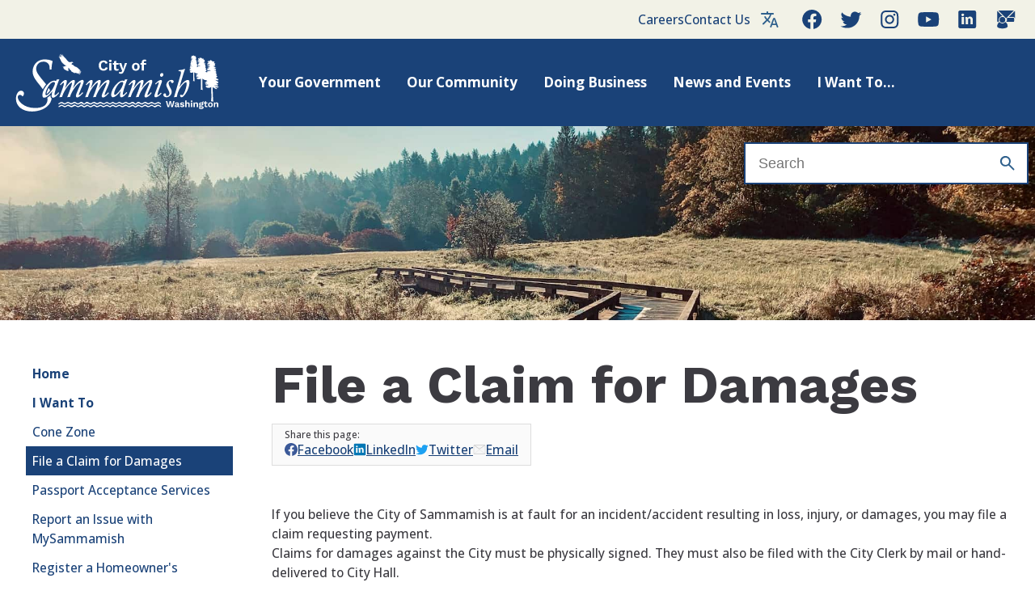

--- FILE ---
content_type: text/html; charset=utf-8
request_url: https://www.sammamish.us/i-want-to/file-a-claim-for-damages/
body_size: 8331
content:

<!DOCTYPE html>
<html lang="en">
<head>
    <title>File a Claim for Damages | City of Sammamish</title>
    <meta charset="UTF-8">
    
    <meta http-equiv="X-UA-Compatible" content="IE=edge">
    <meta name="viewport"
          content="width=device-width, initial-scale=1.0, user-scalable=0" />
        <meta name="description" content="Sammamish is a vibrant bedroom community blessed with a well-preserved natural environment, a family-friendly, kid-safe culture, and unrivaled connectedness." />
    <link rel="icon" type="image/png" sizes="196x196" href="/static/favicon-196x196.png" />
    <link rel="icon" type="image/png" sizes="96x96" href="/static/favicon-96x96.png" />
    <link rel="icon" type="image/png" sizes="48x48" href="/static/favicon-48x48.png" />
    <link rel="icon" type="image/png" sizes="32x32" href="/static/favicon-32x32.png" />
    <link rel="icon" type="image/png" sizes="16x16" href="/static/favicon-16x16.png" />
    <link rel="apple-touch-icon" sizes="57x57" href="/static/apple-touch-icon-57x57.png" />
    <link rel="apple-touch-icon" sizes="114x114" href="/static/apple-touch-icon-114x114.png" />
    <link rel="apple-touch-icon" sizes="72x72" href="/static/apple-touch-icon-72x72.png" />
    <link rel="apple-touch-icon" sizes="144x144" href="/static/apple-touch-icon-144x144.png" />
    <link rel="apple-touch-icon" sizes="60x60" href="/static/apple-touch-icon-60x60.png" />
    <link rel="apple-touch-icon" sizes="120x120" href="/static/apple-touch-icon-120x120.png" />
    <link rel="apple-touch-icon" sizes="76x76" href="/static/apple-touch-icon-76x76.png" />
    <link rel="apple-touch-icon" sizes="152x152" href="/static/apple-touch-icon-152x152.png" />
    <link rel="preconnect" href="https://fonts.googleapis.com">
    <link rel="preconnect" href="https://fonts.gstatic.com" crossorigin>
    <link href="https://fonts.googleapis.com/css2?family=Open+Sans:ital,wght@0,300;0,400;0,500;0,600;0,700;0,800;1,300;1,400;1,500;1,600;1,700;1,800&family=Work+Sans:ital,wght@0,100;0,200;0,300;0,400;0,500;0,600;0,700;0,800;0,900;1,100;1,200;1,300;1,400;1,500;1,600;1,700;1,800;1,900&display=swap" rel="stylesheet">
    <meta name="msapplication-TileColor" content="#1b5680" />
    <meta name="msapplication-TileImage" content="/static/mstile-144x144.png" />
    <!-- This needs to be adjusted for relative link-->
    <meta name="msapplication-config" content="http://localhost:8080/msapplication.xml" />

            <link rel="stylesheet" href="/css/global.css?v=638388172340000000"  />

            <link rel="stylesheet" href="/css/site-modules.css?v=638388172340000000"  />

            <link rel="stylesheet" href="/css/modules.css?v=638388172340000000"  />

    

            <script type="module" src="/modules/LinkManager.mjs?v=638388172340000000"></script>

            <script type="module" src="/modules/LayoutManager.mjs?v=638388172340000000"></script>

    

    <script src="https://unpkg.com/focus-visible@5.2.0/dist/focus-visible.js"></script>
    <script src="https://cdn.polyfill.io/v2/polyfill.js?features=Element.prototype.classList"></script>

    
            <link rel="stylesheet" href="/vendor/photoswipe/photoswipe.css?v=638388172340000000"  />

            <link rel="stylesheet" href="/vendor/photoswipe/default-skin/default-skin.css?v=638388172340000000"  />

    
    
    <script src='/App_Plugins/UmbracoForms/Assets/promise-polyfill/dist/polyfill.min.js' type='application/javascript'></script><script src='/App_Plugins/UmbracoForms/Assets/aspnet-validation/dist/aspnet-validation.min.js' type='application/javascript'></script>
    
    <!-- Google tag (gtag.js) -->
<script async src="https://www.googletagmanager.com/gtag/js?id=G-PSJ38NF48F"></script>
<script>
  window.dataLayer = window.dataLayer || [];
  function gtag(){dataLayer.push(arguments);}
  gtag('js', new Date());

  gtag('config', 'G-PSJ38NF48F');
</script>
</head>
<body data-culture="en-US">
    <a id="skip-content" href="#content-article-main" data-dont-index="T">Skip to the main content</a>
    
<header class="site-header">
    <div class="site-info">
            <a class="site-info__hyperlink" href="https://www.governmentjobs.com/careers/sammamish/"  title="Careers">Careers</a>
            <a class="site-info__hyperlink" href="/government/contact-info/"  title="Contact Us">Contact Us</a>
        <!--BEGIN site-language-->
            <div class="site-language" tabindex="0">
                <button id="site-language__menu-button" class="site-language__menu-button" aria-controls="site-language__menu" aria-expanded="false" aria-haspopup="menu" aria-label="Language selection"></button>

                <ul id="site-language__menu" class="site-language__menu">
                        <li class="site-language__menu-item site-language__menu-item-en"><a href="https://www.sammamish.us/i-want-to/file-a-claim-for-damages/" role="menuitem" class="site-language__hyperlink">English</a></li>
                        <li class="site-language__menu-item site-language__menu-item-es"><a href="https://es.sammamish.us/quiero/presentar-una-reclamacion-por-danos-y-perjuicios/" role="menuitem" class="site-language__hyperlink">Espa&#241;ol</a></li>
                        <li class="site-language__menu-item site-language__menu-item-zh"><a href="https://zh.sammamish.us/我想要/提出损害索赔/" role="menuitem" class="site-language__hyperlink">普通话</a></li>
                        <li class="site-language__menu-item site-language__menu-item-hi"><a href="https://hi.sammamish.us/म-च-हत-ह/न-कस-न-क-ल-ए-द-व-द-यर-कर/" role="menuitem" class="site-language__hyperlink">हिन्दी</a></li>
                </ul>

            </div>
        <!--END site-language-->
        <div class="site-info__social">
            <ul class="site-social__list">
                <li class="site-social__list-item"><a target="_blank" rel="noopener noreferrer nofollow" href="https://www.facebook.com/CityofSammamishWA/" class="external site-social__hyperlink site-social__hyperlink--facebook-inv" title="Facebook"></a></li>
                <li class="site-social__list-item"><a target="_blank" rel="noopener noreferrer nofollow" href="https://www.twitter.com/cityofsammamish" class="external site-social__hyperlink site-social__hyperlink--twitter-inv" title="Twitter"></a></li>
                <li class="site-social__list-item"><a target="_blank" rel="noopener noreferrer nofollow" href="https://www.instagram.com/cityofsammamish/" class="external site-social__hyperlink site-social__hyperlink--instagram-inv" title="Instagram"></a></li>
                <li class="site-social__list-item"><a target="_blank" rel="noopener noreferrer nofollow" href="https://www.youtube.com/c/Sammamish" class="external site-social__hyperlink site-social__hyperlink--youtube-inv" title="YouTube"></a></li>
                <li class="site-social__list-item"><a target="_blank" rel="noopener noreferrer nofollow" href="https://www.linkedin.com/company/city-of-sammamish" class="external site-social__hyperlink site-social__hyperlink--linkedin-inv" title="LinkedIn"></a></li>
                <li class="site-social__list-item"><a target="_blank" rel="noopener noreferrer nofollow" href="https://service.govdelivery.com/accounts/WASAMMAM/subscriber/new" class="external site-social__hyperlink site-social__hyperlink--contact-inv" title="GovDelivery"></a></li>
            </ul>
        </div>
    </div>
    <!--
      This expander button is only shown on small screens. It is controlled by
      the main-nav component.
    -->
    <button id="main-nav__expander"
            class="main-nav__expander"
            aria-label="Open menu"
            aria-controls="#main-nav"></button>

    <!--BEGIN site-ident-->

    <div class="site-ident">
        <a class="site-ident__hyperlink"
           href="/"
           title="Home Page">
            <img class="site-ident__logo"
                 alt="City of Sammamish"
                 src="/static/logo.svg"
                 width="216"
                 height="72" />
        </a>
    </div>

    <!--END site-ident-->
    <!--BEGIN main-nav-->

    <nav id="main-nav" class="main-nav" data-expander=".main-nav__expander" data-closer=".main-nav__mobile-close" aria-expanded="false" aria-haspopup="menu">
        <div class="main-nav__sammamish-logo">
            <a class="site-ident__hyperlink"
               href="/"
               title="Home Page">
                <img class="site-ident__logo"
                     alt="City of Sammamish"
                     src="/static/logo.svg"
                     width="216"
                     height="72" />
            </a>
        </div>
        <button class="main-nav__mobile-close" aria-label="Close menu" aria-controls="#main-nav"></button>
        <ul class="main-nav__list main-nav__list--top-level">
            

                    <li class="main-nav__list-item main-nav__list-item--top-level main-nav__list-item--0">
                        <div class="main-nav__top-level-container">
                            <a class="main-nav__top-level-link" href="/government/">Your Government</a>
                                <button id="main-nav__menu-header--0" class="main-nav__static" aria-controls="main-nav__menu--0" aria-expanded="false" aria-label="Expand submenu">expand_more</button>
                        </div>

                            <ul id="main-nav__menu--0" aria-labelledby="main-nav__menu-header--0" role="menu" class="main-nav__list main-nav__list--dropdown-level" aria-label="submenu">
                                    <li class="main-nav__list-item main-nav__list-item--dropdown-level" tabindex="1"><a href="/government/administrative-services/"  role="menuitem" class="main-nav__hyperlink main-nav__hyperlink--dropdown-level">Administrative Services</a></li>
                                    <li class="main-nav__list-item main-nav__list-item--dropdown-level" tabindex="1"><a href="/government/commissions/"  role="menuitem" class="main-nav__hyperlink main-nav__hyperlink--dropdown-level">Advisory Committees, Commissions, and Boards</a></li>
                                    <li class="main-nav__list-item main-nav__list-item--dropdown-level" tabindex="1"><a href="/government/community-development/"  role="menuitem" class="main-nav__hyperlink main-nav__hyperlink--dropdown-level">Community Development</a></li>
                                    <li class="main-nav__list-item main-nav__list-item--dropdown-level" tabindex="1"><a href="/government/contact-info/"  role="menuitem" class="main-nav__hyperlink main-nav__hyperlink--dropdown-level">Contact Us</a></li>
                                    <li class="main-nav__list-item main-nav__list-item--dropdown-level" tabindex="1"><a href="/government/city-council/"  role="menuitem" class="main-nav__hyperlink main-nav__hyperlink--dropdown-level">City Council</a></li>
                                    <li class="main-nav__list-item main-nav__list-item--dropdown-level" tabindex="1"><a href="/government/city-manager/"  role="menuitem" class="main-nav__hyperlink main-nav__hyperlink--dropdown-level">City Manager&#39;s Office</a></li>
                                    <li class="main-nav__list-item main-nav__list-item--dropdown-level" tabindex="1"><a href="/government/city-hall/"  role="menuitem" class="main-nav__hyperlink main-nav__hyperlink--dropdown-level">City Hall</a></li>
                                    <li class="main-nav__list-item main-nav__list-item--dropdown-level" tabindex="1"><a href="/government/clerk/"  role="menuitem" class="main-nav__hyperlink main-nav__hyperlink--dropdown-level">City Clerk</a></li>
                                    <li class="main-nav__list-item main-nav__list-item--dropdown-level" tabindex="1"><a href="/government/finance/"  role="menuitem" class="main-nav__hyperlink main-nav__hyperlink--dropdown-level">Finance</a></li>
                                    <li class="main-nav__list-item main-nav__list-item--dropdown-level" tabindex="1"><a href="/government/it/"  role="menuitem" class="main-nav__hyperlink main-nav__hyperlink--dropdown-level">Information Technology</a></li>
                                    <li class="main-nav__list-item main-nav__list-item--dropdown-level" tabindex="1"><a href="/government/parks-rec-facilities/"  role="menuitem" class="main-nav__hyperlink main-nav__hyperlink--dropdown-level">Parks and Recreation</a></li>
                                    <li class="main-nav__list-item main-nav__list-item--dropdown-level" tabindex="1"><a href="/government/police/"  role="menuitem" class="main-nav__hyperlink main-nav__hyperlink--dropdown-level">Police</a></li>
                                    <li class="main-nav__list-item main-nav__list-item--dropdown-level" tabindex="1"><a href="/government/public-works/"  role="menuitem" class="main-nav__hyperlink main-nav__hyperlink--dropdown-level">Public Works</a></li>
                            </ul>
                    </li>
                    <li class="main-nav__list-item main-nav__list-item--top-level main-nav__list-item--1">
                        <div class="main-nav__top-level-container">
                            <a class="main-nav__top-level-link" href="/our-community/">Our Community</a>
                                <button id="main-nav__menu-header--1" class="main-nav__static" aria-controls="main-nav__menu--1" aria-expanded="false" aria-label="Expand submenu">expand_more</button>
                        </div>

                            <ul id="main-nav__menu--1" aria-labelledby="main-nav__menu-header--1" role="menu" class="main-nav__list main-nav__list--dropdown-level" aria-label="submenu">
                                    <li class="main-nav__list-item main-nav__list-item--dropdown-level" tabindex="1"><a href="/our-community/diversity-equity-inclusion-and-belonging/"  role="menuitem" class="main-nav__hyperlink main-nav__hyperlink--dropdown-level">Diversity, Equity, Inclusion and Belonging</a></li>
                                    <li class="main-nav__list-item main-nav__list-item--dropdown-level" tabindex="1"><a href="/our-community/emergency-management/"  role="menuitem" class="main-nav__hyperlink main-nav__hyperlink--dropdown-level">Emergency Management</a></li>
                                    <li class="main-nav__list-item main-nav__list-item--dropdown-level" tabindex="1"><a href="/our-community/environment-sustainability/"  role="menuitem" class="main-nav__hyperlink main-nav__hyperlink--dropdown-level">Environment &amp; Sustainability</a></li>
                                    <li class="main-nav__list-item main-nav__list-item--dropdown-level" tabindex="1"><a href="/our-community/getting-around/"  role="menuitem" class="main-nav__hyperlink main-nav__hyperlink--dropdown-level">Getting Around</a></li>
                                    <li class="main-nav__list-item main-nav__list-item--dropdown-level" tabindex="1"><a href="/our-community/services/"  role="menuitem" class="main-nav__hyperlink main-nav__hyperlink--dropdown-level">Human Services</a></li>
                                    <li class="main-nav__list-item main-nav__list-item--dropdown-level" tabindex="1"><a href="/our-community/recreation/"  role="menuitem" class="main-nav__hyperlink main-nav__hyperlink--dropdown-level">Recreation</a></li>
                                    <li class="main-nav__list-item main-nav__list-item--dropdown-level" tabindex="1"><a href="/our-community/resident-resources/"  role="menuitem" class="main-nav__hyperlink main-nav__hyperlink--dropdown-level">Resident Resources</a></li>
                                    <li class="main-nav__list-item main-nav__list-item--dropdown-level" tabindex="1"><a href="/our-community/recreation/parks-trails/"  role="menuitem" class="main-nav__hyperlink main-nav__hyperlink--dropdown-level">Parks and Trails</a></li>
                                    <li class="main-nav__list-item main-nav__list-item--dropdown-level" tabindex="1"><a href="/our-community/volunteer/"  role="menuitem" class="main-nav__hyperlink main-nav__hyperlink--dropdown-level">Volunteer</a></li>
                            </ul>
                    </li>
                    <li class="main-nav__list-item main-nav__list-item--top-level main-nav__list-item--2">
                        <div class="main-nav__top-level-container">
                            <a class="main-nav__top-level-link" href="/business/">Doing Business</a>
                                <button id="main-nav__menu-header--2" class="main-nav__static" aria-controls="main-nav__menu--2" aria-expanded="false" aria-label="Expand submenu">expand_more</button>
                        </div>

                            <ul id="main-nav__menu--2" aria-labelledby="main-nav__menu-header--2" role="menu" class="main-nav__list main-nav__list--dropdown-level" aria-label="submenu">
                                    <li class="main-nav__list-item main-nav__list-item--dropdown-level" tabindex="1"><a href="/business/bidding/"  role="menuitem" class="main-nav__hyperlink main-nav__hyperlink--dropdown-level">Bidding and Solicitations</a></li>
                                    <li class="main-nav__list-item main-nav__list-item--dropdown-level" tabindex="1"><a href="/business/"  role="menuitem" class="main-nav__hyperlink main-nav__hyperlink--dropdown-level">Business Licensing</a></li>
                            </ul>
                    </li>
                    <li class="main-nav__list-item main-nav__list-item--top-level main-nav__list-item--3">
                        <div class="main-nav__top-level-container">
                            <a class="main-nav__top-level-link" href="/news/">News and Events</a>
                                <button id="main-nav__menu-header--3" class="main-nav__static" aria-controls="main-nav__menu--3" aria-expanded="false" aria-label="Expand submenu">expand_more</button>
                        </div>

                            <ul id="main-nav__menu--3" aria-labelledby="main-nav__menu-header--3" role="menu" class="main-nav__list main-nav__list--dropdown-level" aria-label="submenu">
                                    <li class="main-nav__list-item main-nav__list-item--dropdown-level" tabindex="1"><a href="https://sammamishwa.civicweb.net/portal/"  role="menuitem" class="main-nav__hyperlink main-nav__hyperlink--dropdown-level">City Meetings</a></li>
                                    <li class="main-nav__list-item main-nav__list-item--dropdown-level" tabindex="1"><a href="/news/city-newsletters/"  role="menuitem" class="main-nav__hyperlink main-nav__hyperlink--dropdown-level">City Newsletters</a></li>
                                    <li class="main-nav__list-item main-nav__list-item--dropdown-level" tabindex="1"><a href="/news/events/"  role="menuitem" class="main-nav__hyperlink main-nav__hyperlink--dropdown-level">Event Calendar</a></li>
                                    <li class="main-nav__list-item main-nav__list-item--dropdown-level" tabindex="1"><a href="/news/e-news-archive/"  role="menuitem" class="main-nav__hyperlink main-nav__hyperlink--dropdown-level">E-News Archive</a></li>
                                    <li class="main-nav__list-item main-nav__list-item--dropdown-level" tabindex="1"><a href="/news/events/"  role="menuitem" class="main-nav__hyperlink main-nav__hyperlink--dropdown-level">Event Calendar</a></li>
                                    <li class="main-nav__list-item main-nav__list-item--dropdown-level" tabindex="1"><a href="/media/bmtdc2zw/2025_recguide_web.pdf?page=1"  role="menuitem" class="main-nav__hyperlink main-nav__hyperlink--dropdown-level">Parks and Rec Summer Guide</a></li>
                                    <li class="main-nav__list-item main-nav__list-item--dropdown-level" tabindex="1"><a href="/news/tv21/"  role="menuitem" class="main-nav__hyperlink main-nav__hyperlink--dropdown-level">TV21</a></li>
                            </ul>
                    </li>
                    <li class="main-nav__list-item main-nav__list-item--top-level main-nav__list-item--4">
                        <div class="main-nav__top-level-container">
                            <a class="main-nav__top-level-link" href="/i-want-to/">I Want To...</a>
                                <button id="main-nav__menu-header--4" class="main-nav__static" aria-controls="main-nav__menu--4" aria-expanded="false" aria-label="Expand submenu">expand_more</button>
                        </div>

                            <ul id="main-nav__menu--4" aria-labelledby="main-nav__menu-header--4" role="menu" class="main-nav__list main-nav__list--dropdown-level" aria-label="submenu">
                                    <li class="main-nav__list-item main-nav__list-item--dropdown-level" tabindex="1"><a href="https://sammamishwa.civicweb.net/portal/" target=&quot;_blank&quot; role="menuitem" class="main-nav__hyperlink main-nav__hyperlink--dropdown-level">View City Meetings</a></li>
                                    <li class="main-nav__list-item main-nav__list-item--dropdown-level" tabindex="1"><a href="/i-want-to/cone-zone/"  role="menuitem" class="main-nav__hyperlink main-nav__hyperlink--dropdown-level">View the Cone Zone</a></li>
                                    <li class="main-nav__list-item main-nav__list-item--dropdown-level" tabindex="1"><a href="/i-want-to/file-a-claim-for-damages/"  role="menuitem" class="main-nav__hyperlink main-nav__hyperlink--dropdown-level">File a Claim for Damages</a></li>
                                    <li class="main-nav__list-item main-nav__list-item--dropdown-level" tabindex="1"><a href="/i-want-to/passport-acceptance-services/"  role="menuitem" class="main-nav__hyperlink main-nav__hyperlink--dropdown-level">View Passport Acceptance Services</a></li>
                                    <li class="main-nav__list-item main-nav__list-item--dropdown-level" tabindex="1"><a href="/i-want-to/homeowners-association-registration/"  role="menuitem" class="main-nav__hyperlink main-nav__hyperlink--dropdown-level">Register an HOA</a></li>
                                    <li class="main-nav__list-item main-nav__list-item--dropdown-level" tabindex="1"><a href="/our-community/recreation/reservations/"  role="menuitem" class="main-nav__hyperlink main-nav__hyperlink--dropdown-level">Rent a Facility</a></li>
                                    <li class="main-nav__list-item main-nav__list-item--dropdown-level" tabindex="1"><a href="/i-want-to/my-sammamish/"  role="menuitem" class="main-nav__hyperlink main-nav__hyperlink--dropdown-level">Report an Issue</a></li>
                                    <li class="main-nav__list-item main-nav__list-item--dropdown-level" tabindex="1"><a href="/government/clerk/submit-prr/"  role="menuitem" class="main-nav__hyperlink main-nav__hyperlink--dropdown-level">Request Public Records</a></li>
                                    <li class="main-nav__list-item main-nav__list-item--dropdown-level" tabindex="1"><a href="https://sammamishwa.civicweb.net/filepro/documents/" target=&quot;_blank&quot; role="menuitem" class="main-nav__hyperlink main-nav__hyperlink--dropdown-level">Search for City Documents</a></li>
                                    <li class="main-nav__list-item main-nav__list-item--dropdown-level" tabindex="1"><a href="https://www.sammamish.us/news/2025-legal-notices/"  role="menuitem" class="main-nav__hyperlink main-nav__hyperlink--dropdown-level">View Legal Notices</a></li>
                                    <li class="main-nav__list-item main-nav__list-item--dropdown-level" tabindex="1"><a href="/i-want-to/maps-gis/"  role="menuitem" class="main-nav__hyperlink main-nav__hyperlink--dropdown-level">View Maps and GIS Data</a></li>
                                    <li class="main-nav__list-item main-nav__list-item--dropdown-level" tabindex="1"><a href="/i-want-to/regulations/"  role="menuitem" class="main-nav__hyperlink main-nav__hyperlink--dropdown-level">View Regulations</a></li>
                                    <li class="main-nav__list-item main-nav__list-item--dropdown-level" tabindex="1"><a href="/i-want-to/view-solid-waste-resources/"  role="menuitem" class="main-nav__hyperlink main-nav__hyperlink--dropdown-level">View Solid Waste Resources</a></li>
                                    <li class="main-nav__list-item main-nav__list-item--dropdown-level" tabindex="1"><a href="/i-want-to/sweeping-schedule/"  role="menuitem" class="main-nav__hyperlink main-nav__hyperlink--dropdown-level">View Sweeping and Mowing Schedule</a></li>
                                    <li class="main-nav__list-item main-nav__list-item--dropdown-level" tabindex="1"><a href="/i-want-to/trafficcams/"  role="menuitem" class="main-nav__hyperlink main-nav__hyperlink--dropdown-level">View Traffic Cameras</a></li>
                            </ul>
                    </li>
            
        </ul>
    </nav>
    <script type="module">
        import MainNav from "/modules/MainNav.mjs"
        window.mainNav = new MainNav("#main-nav")
    </script>

    <!--END main-nav-->
    <div class="site-header__right-group">



        <!--BEGIN site-search-->

        <div id="site-search" class="site-search">
            <form id="site-search__form" class="site-search__form" action="/search-results/" method="get" role="search">
                <div id="site-search__form-container" class="site-search__form-container" aria-expanded="false">
                    <input class="site-search__input"
                           type="search"
                           name="q"
                           id="site-search__query"
                           spellcheck="false"
                           labelledby="site-search__expander"
                           placeholder='Search'>
                </div>
                <button id="site-search__expander" class="site-search__expander" aria-controls="site-search__form-container" title="Search" label="Search"></button>
            </form>
        </div>

        <!--END site-search-->




    </div>
</header>
    

<main class="site-main layout layout--article">

<div id="dynamic-site-image" class="site-image layout__image">
    <img class="site-image__element"
         loading="lazy"
         width="2500"
         height="963"
         alt="Sammamish Town Center (not licensed)"
         src="/media/thmi5u0u/lower-evans-creek-cover-photo-optimized.jpg"
         />
</div>            <nav class="layout__navigation sidebar-nav sidebar-nav--evergreen" id="sidebar-nav__container">
            <button id="sidebar-nav__expander" class="action sidebar-nav__expander" aria-controls="sidebar-nav__list--root" aria-expanded="false"><span class="sidebar-nav__show-string--shown">Show</span><span class="sidebar-nav__show-string--hidden">Hide</span> page navigation </button>
            
            <ul id="sidebar-nav__list--root" role="tree" class="sidebar-nav__list sidebar-nav__list--root">
                <li role="none" class="sidebar-nav__list-item sidebar-nav__list-item--grandparent">
                    <!--Grandparent pages do not indent their children-->
                         <a href="/" class="sidebar-nav__hyperlink sidebar-nav__hyperlink--grandparent">Home</a>
                    <a href="/i-want-to/" class="sidebar-nav__hyperlink sidebar-nav__hyperlink--grandparent">I Want To</a>
                        <ul role="group" class="sidebar-nav__list">
                    <li role="none" class="sidebar-nav__list-item">
                        <a href="/i-want-to/cone-zone/" class="sidebar-nav__hyperlink">Cone Zone</a>
                    </li>
                    <li role="none" class="sidebar-nav__list-item sidebar-nav__list-item--current">
                        <span class="sidebar-nav__hyperlink sidebar-nav__hyperlink--current">File a Claim for Damages</span>
                    </li>
                    <li role="none" class="sidebar-nav__list-item">
                        <a href="/i-want-to/passport-acceptance-services/" class="sidebar-nav__hyperlink">Passport Acceptance Services</a>
                    </li>
                    <li role="none" class="sidebar-nav__list-item">
                        <a href="/i-want-to/my-sammamish/" class="sidebar-nav__hyperlink">Report an Issue with MySammamish</a>
                    </li>
                    <li role="none" class="sidebar-nav__list-item">
                        <a href="/i-want-to/homeowners-association-registration/" class="sidebar-nav__hyperlink">Register a Homeowner&#39;s Association (HOA)</a>
                    </li>
                    <li role="none" class="sidebar-nav__list-item">
                        <a href="/i-want-to/maps-gis/" class="sidebar-nav__hyperlink">View Maps and GIS Data</a>
                    </li>
                    <li role="none" class="sidebar-nav__list-item">
                        <a href="/i-want-to/regulations/" class="sidebar-nav__hyperlink">View Regulations</a>
                    </li>
                    <li role="none" class="sidebar-nav__list-item">
                        <a href="/i-want-to/view-solid-waste-resources/" class="sidebar-nav__hyperlink">View Solid Waste Resources</a>
                    </li>
                    <li role="none" class="sidebar-nav__list-item">
                        <a href="/i-want-to/sweeping-schedule/" class="sidebar-nav__hyperlink">View Sweeping and Mowing Schedule</a>
                    </li>
                    <li role="none" class="sidebar-nav__list-item">
                        <a href="/i-want-to/trafficcams/" class="sidebar-nav__hyperlink">View Traffic Cameras</a>
                    </li>
    </ul>

                </li>
            </ul>
        </nav>
        <script type="module">
            import SideNav from "/modules/SideNav.mjs"
            window.sideNav = new SideNav("#sidebar-nav__container")
        </script>
    <article class="layout__page-content" itemscope itemtype="https://schema.org/Article">
        <header class="layout__header content-article-header">
            <h1 class="content-article-header__title" itemprop="name">File a Claim for Damages</h1>
            <div id="sammamish-sharing-widget"></div>
            
                    <script type="module" src="/modules/SocialMediaSharingWidget.mjs?v=638388172340000000"></script>

        </header>
        <main class="layout__main content-article-main" id="content-article-main">
            
            

    <div id="role-contact--1" class="layout__item layout__item--is-sidebar content-box content-box--color-lake role-contact" itemscope itemtype="https://schema.org/PostalAddress">
        <div class="content-box__container">
            <header class="content-box__header role-contact__header">
                    <p class="content-box__sub-title">City Staff</p>
                                    <h2 class="content-box__key-title role-contact__title" itemprop="name">Front Desk City of Sammamish</h2>
            </header>
            <main class="content-box__main role-contact__main">
                                    <address class="role-contact__method role-contact__method--email"><a itemprop="email" href="mailto: frontdesk@sammamish.us"> frontdesk@sammamish.us</a></address>
                                    <address class="role-contact__method role-contact__method--phone"><a itemprop="telephone" href="tel:+14252950500">(425) 295 0500</a></address>
                                                                            </main>
        </div>
    </div>

<p>If you believe the City of Sammamish is at fault for an incident/accident resulting in loss, injury, or damages, you may file a claim requesting payment.</p>
<p>Claims for damages against the City must be physically signed. They must also be filed with the City Clerk by mail or hand-delivered to City Hall. </p>
<p>Download the <a data-id="47443" href="/media/tn4asjny/claim_for_damages_form_2022.pdf" title="Claim For Damages Form 2022">Claim for Damages Form</a> and mail or deliver it to the following addresses once complete:</p>
<p> </p>
<div>
<h2>Mailing</h2>
<p>City of Sammamish - Attention Claims Processing</p>
<p>801 228th Ave SE,</p>
<p>Sammamish, WA 98075</p>
<p> </p>
<div>
<h2>Hand Delivery</h2>
<p>Sammamish City Hall </p>
<p>801 228th Ave SE,</p>
<p>Sammamish, WA 98075</p>
</div>
</div>


        </main>

    </article>

</main>

    <footer class="site-footer">
    <div class="site-footer__services">
       
        
           
            <div class="site-footer__departments">
                <div class="site-footer__service site-footer__service--city-hall" itemscope itemtype="https://schema.org/CivicStructure">
                    <h2 class="site-footer__service-title site-footer__service-title--city-hall" itemprop="name">Sammamish City Hall:</h2>
                    <div class="site-footer__service-phone site-footer__service-phone--city-hall" itemprop="telephone">
                        <a href="tel:+14252950500">Phone: (425) 295 0500</a>
                    </div>
                    <address class="site-footer__serivce-address site-footer__serivce-address--city-hall" itemprop="address" itemscope itemtype="https://schema.org/PostalAddress">
                        <span itemprop="streetAddress">801 228th Avenue SE</span><br />
                        <span itemprop="addressLocality">Sammamish</span>, <span itemprop="addressRegion">WA</span> <span itemprop="postalCode">98075</span>
                    </address>
                        <a itemprop="hasMap" href="https://www.google.com/maps/dir/?api=1&amp;destination_place_id=ChIJ2cNIi-ZxkFQRtd58H7hu04k&amp;destination=Sammamish+City+Hall" target="_blank">Directions</a>
                    <div class="site-footer__service-hours site-footer__service-hours--city-hall">
                        <meta itemprop="openingHours" content="Mo-Fr 08:30-17:00" />
                        Monday &ndash; Friday<br /><time datetime="08:30">8:30 am </time> &ndash; <time datetime="17:00">5 pm</time>
                    </div>
                    <meta itemprop="smokingAllowed" content="false" />
                    <meta itemprop="publicAccess" content="true" />
                </div>
                <div class="site-footer__service site-footer__service--permit-center" itemprop="containsPlace" itemscope itemtype="https://schema.org/CivicStructure">
                    <h3 class="site-footer__service-title site-footer__service-title--permit-center" itemprop="name">Permit Center</h3>
                    <div class="site-footer__service-phone site-footer__service-phone--permit-center" itemprop="telephone">
                        <a href="tel:+14252950531">(425) 295 0531</a>
                    </div>
                    <div class="site-footer__service-hours site-footer__service-hours--permit-center">
                        <meta itemprop="openingHours" content="Mo-Fr 09:00-12:00" />
                        <meta itemprop="openingHours" content="Mo-Fr 13:00-16:00" />
                        <a href="mailto:permittech@sammamish.us">permittech@sammamish.us</a><br />
                        Monday and Friday: 9am – noon<br />
                        Wednesday: <time datetime="13:00">1 pm</time> &ndash; <time datetime="16:00">4 pm</time></div>
                </div>
                <div class="site-footer__service site-footer__service--cashiering" itemprop="containsPlace" itemscope itemtype="https://schema.org/CivicStructure">
                    <h3 class="site-footer__service-title site-footer__service-title--cashiering" itemprop="name">Cashiering</h3>
                    <div class="site-footer__serivce-phone site-footer__serivce-phone--cashiering" itemprop="telephone">
                        <a href="tel:+14252950531">(425) 295 0500</a>
                    </div>
                    <div class="site-footer__service-hours site-footer__service-hours--cashiering">
                        <meta itemprop="openingHours" content="Mo 09:00-12:30" />
                        <meta itemprop="openingHours" content="We 09:00-12:30" />
                        <meta itemprop="openingHours" content="Fr 09:00-12:30" />
                        Monday, Wednesday, and Friday:
9 am - 12:30 pm.
                    </div>
                </div>
                <div class="site-footer__service site-footer__service--dispatch" itemprop="containsPlace" itemscope itemtype="https://schema.org/CivicStructure">
                    <h3 class="site-footer__service-title site-footer__service-title--dispatch" itemprop="name">Public Works <br/>After-hours Dispatch</h3>
                    <div class="site-footer__service-phone site-footer__service-phone--dispatch" itemprop="telephone">
                        <a href="tel:+14252950700">(425) 295 0700</a>
                    </div>
                    <div class="site-footer__service-hours site-footer__service-hours--dispatch">
                        <meta itemprop="openingHours" content="Mo-Su 00:00-23:59" />
                        24/7/365
                    </div>
                    <meta itemprop="publicAccess" content="false" />
                </div>
                <div class="site-footer__service site-footer__service--social">
                    <ul class="site-social__list">
                        <li class="site-social__list-item site-social__list-item--facebook"><a target="_blank" rel="noopener noreferrer nofollow" href="https://www.facebook.com/CityofSammamishWA/" class="external site-social__hyperlink site-social__hyperlink--facebook" title="Facebook"></a></li>
                        <li class="site-social__list-item site-social__list-item--twitter"><a target="_blank" rel="noopener noreferrer nofollow" href="https://www.twitter.com/cityofsammamish" class="external site-social__hyperlink site-social__hyperlink--twitter" title="Twitter"></a></li>
                        <li class="site-social__list-item site-social__list-item--instagram"><a target="_blank" rel="noopener noreferrer nofollow" href="https://www.instagram.com/cityofsammamish/" class="external site-social__hyperlink site-social__hyperlink--instagram" title="Instagram"></a></li>
                        <li class="site-social__list-item site-social__list-item--youtube"><a target="_blank" rel="noopener noreferrer nofollow" href="https://www.youtube.com/c/Sammamish" class="external site-social__hyperlink site-social__hyperlink--youtube" title="YouTube"></a></li>
                        <li class="site-social__list-item site-social__list-item--linkedin"><a target="_blank" rel="noopener noreferrer nofollow" href="https://www.linkedin.com/company/city-of-sammamish" class="external site-social__hyperlink site-social__hyperlink--linkedin" title="LinkedIn"></a></li>
                        <li class="site-social__list-item site-social__list-item--contact"><a target="_blank" rel="noopener noreferrer nofollow" href="https://service.govdelivery.com/accounts/WASAMMAM/subscriber/new" class="external site-social__hyperlink site-social__hyperlink--contact" title="GovDelivery"></a></li>
                    </ul>
                </div>
            </div>

    </div>
    
        <div class="site-footer__links site-footer-links">
            <ul class="site-footer-links__list">
                    <li class="site-footer-links__list-item"><a href="/site-policies/"  class="site-footer-links__hyperlink">Site Policies</a></li>
                    <li class="site-footer-links__list-item"><a href="/government/contact-info/"  class="site-footer-links__hyperlink">Contact Us</a></li>
            </ul>
        </div>

</footer>
    <script type="text/javascript">
        window.newsUrl = '/news/';
        window.eventsUrl = '/news/events/';
    </script>
    
</body>
</html>

--- FILE ---
content_type: text/css
request_url: https://www.sammamish.us/css/global.css?v=638388172340000000
body_size: 3703
content:
:root {
  font-family: "Open Sans", sans-serif;
  color: rgb(60, 59, 65);
  font-weight: 500;
}

h1,
h2,
h3,
h4,
h5,
h6,
p,
ul,
ol {
  margin: 0;
}

address {
  font-style: inherit;
}

abbr {
  cursor: help;
}

del {
  text-decoration-color: rgb(176, 21, 45);
}

ins {
  text-decoration-style: double;
  text-decoration-color: rgb(201, 227, 246);
}

kbd {
  display: inline-block;
  border-width: 1px 3px 3px 1px;
  border-color: rgba(0, 0, 0, 0.1);
  border-style: solid;
  padding-left: 3px;
  padding-right: 3px;
  margin-top: -1px;
  margin-bottom: -3px;
  min-width: 1.5em;
  text-align: center;
}

sup,
sub {
  vertical-align: baseline;
  position: relative;
  top: -0.45em;
  font-size: 0.9em;
}

sub {
  top: 0.45em;
}

a {
  color: rgb(26, 66, 120);
  font-weight: 500;
  outline-offset: 4px;
}
a:focus-visible {
  outline: solid 2px rgb(26, 66, 120);
}
/* fallback */
@font-face {
  font-family: "Material Icons";
  font-style: normal;
  font-weight: 400;
  src: url(../static/material.woff2) format("woff2");
}
.material-icons {
  font-family: "Material Icons";
  font-weight: normal;
  font-style: normal;
  font-size: 24px;
  line-height: 1;
  letter-spacing: normal;
  text-transform: none;
  display: inline-block;
  white-space: nowrap;
  word-wrap: normal;
  direction: ltr;
  -webkit-font-feature-settings: "liga";
  -webkit-font-smoothing: antialiased;
}

/* Font Sizes - Open Sans*/
/* Line 0px; //Heights */
/* Default Fonts */
:root {
  font-size: 15.5px;
  line-height: 1.5483870968;
  line-height-step: 4px;
  --inline-margin-adjust: 24px;
}

body {
  margin: 0;
  padding: 0;
  display: flex;
  flex-direction: column;
  min-height: 100vh;
  align-items: stretch;
  align-content: start;
}

#skip-content {
  position: absolute;
  top: auto;
  width: 1px;
  height: 1px;
  overflow: hidden;
  z-index: -999;
}
#skip-content:focus, #skip-content:active {
  width: auto;
  height: auto;
  z-index: 999;
  padding: 8px;
  background-color: white;
}

.site-main {
  flex-grow: 1;
}

.table-wrapper {
  max-width: 100%;
  overflow-x: auto;
}
.table-wrapper table {
  min-width: 100%;
}
.table-wrapper table thead tr:last-child td, .table-wrapper table thead tr:last-child th {
  border-top: solid 1px black;
  border-bottom: solid 1px black;
  padding-top: 7px;
  padding-bottom: 7px;
}
.table-wrapper table tbody td, .table-wrapper table tbody th {
  border-bottom: solid 1px #eee;
  padding-bottom: 7px;
}
.table-wrapper table tbody tr:last-child td, .table-wrapper table tbody tr:last-child th {
  border-bottom: none;
  padding-bottom: 8px;
}
.table-wrapper table tfoot tr:first-child td, .table-wrapper table tfoot tr:first-child th {
  border-top: solid 1px black;
  border-bottom: solid 1px black;
  padding-top: 7px;
  padding-bottom: 7px;
}

/** Used only for testing **/
@media (min-width: 1356px) {
  body {
    background-position: center;
    background-repeat: repeat-y;
  }
}
@media print {
  .site-alert, .sidebar-nav, .site-image, .site-search {
    display: none;
  }
}
/* Font Sizes - Open Sans*/
/* Line 0px; //Heights */
/* Default Fonts */
.content-box {
  position: relative;
  margin-top: 16px;
}
.content-box--no-format + .content-box--no-format {
  padding-top: 48px;
}
.content-box--no-format + .content-box--no-format:before {
  content: "";
  top: 16px;
  height: 8px;
  width: 120px;
  display: block;
  position: absolute;
  background-image: url("data:image/svg+xml,%3Csvg xmlns='http://www.w3.org/2000/svg' width='6' height='8' viewBox='0 0 6 8'%3E%3Ccircle cx='1' cy='1' r='1' fill='encode-color(rgb(99, 98, 111))'/%3E%3Ccircle cx='4' cy='5' r='1' fill='encode-color(rgb(99, 98, 111))'/%3E%3C/svg%3E%0A");
}
:not(.content-box--no-format) .action {
  background-color: white;
}
:not(.content-box--no-format) .action--govDelivery {
  background-color: rgb(242, 242, 231);
}
.content-box__container {
  border-radius: 0;
  box-shadow: 0px 0px 0px 2px rgb(245, 245, 245);
}
.content-box--color-brick .content-box__container {
  background-color: rgb(176, 21, 45);
  box-shadow: 0px 0px 0px 2px rgb(176, 21, 45);
}
.content-box--color-fir .content-box__container {
  background-color: rgb(51, 116, 57);
  box-shadow: 0px 0px 0px 2px rgb(51, 116, 57);
}
.content-box--color-lake .content-box__container {
  background-color: rgb(26, 66, 120);
  box-shadow: 0px 0px 0px 2px rgb(26, 66, 120);
}
.content-box--color-gray .content-box__container {
  background-color: rgb(99, 98, 111);
  box-shadow: 0px 0px 0px 2px rgb(99, 98, 111);
}
.content-box--no-format .content-box__container {
  border-radius: 0;
  box-shadow: none;
}
.content-box__header {
  padding: 16px 16px 0;
}
.content-box--color-brick .content-box__header, .content-box--color-fir .content-box__header, .content-box--color-lake .content-box__header, .content-box--color-gray .content-box__header {
  padding-top: 8px;
  padding-bottom: 8px;
  color: white;
}
.content-box--no-format .content-box__header {
  padding-left: 0;
  padding-right: 0;
}
.content-box__key-title {
  font-size: 22px;
  line-height: 28px;
  font-family: "Work Sans", sans-serif;
}
.content-box__main {
  background-color: white;
  padding: 16px;
  border-radius: 0;
  box-shadow: inset 0px 0px 0px 2px rgba(255, 255, 255, 0.75);
}
.content-box--color-brick .content-box__main {
  background-color: #fcfcf9;
  box-shadow: inset 0px 0px 0px 2px rgba(255, 255, 255, 0.75);
}
.content-box--color-fir .content-box__main {
  background-color: #fcfcf9;
  box-shadow: inset 0px 0px 0px 2px rgba(255, 255, 255, 0.75);
}
.content-box--color-lake .content-box__main {
  background-color: #fcfcf9;
  box-shadow: inset 0px 0px 0px 2px rgba(255, 255, 255, 0.75);
}
.content-box--color-gray .content-box__main {
  background-color: #fcfcf9;
  box-shadow: inset 0px 0px 0px 2px rgba(255, 255, 255, 0.75);
}
.content-box--no-format .content-box__main {
  background-color: transparent;
  border-radius: 0;
  box-shadow: none;
  padding: 7.5px 0 0;
  border-top: solid 0.5px rgb(245, 245, 245);
}
.content-box__introduction {
  margin-bottom: 4px;
}
.content-article-main .content-box {
  padding-left: 0;
  padding-right: 0;
}

@media (min-width: 520px) {
  .content-box__main {
    display: grid;
    grid-template-columns: repeat(2, 1fr);
    gap: 12px;
    padding-left: 32px;
    padding-right: 32px;
  }
  .content-box__header {
    padding-left: 32px;
    padding-right: 32px;
  }
}
@media (min-width: 1052px) {
  .content-box {
    margin-top: 16px;
    margin-bottom: 16px;
  }
  .content-box__main {
    display: block;
    padding-left: 16px;
    padding-right: 16px;
  }
  .content-box__header {
    padding-left: 16px;
    padding-right: 16px;
  }
  .content-box.layout__item--is-sidebar, .content-box.layout__item--is-left-sidebar, .content-box.layout__item__sidebar {
    padding-left: 0;
  }
}
@media (min-width: 1356px) {
  .content-box {
    margin-bottom: 48px;
  }
  .content-box.layout__item--is-sidebar {
    margin-top: 0;
    margin-right: calc(50% - 652px);
  }
  .content-box.layout__item__sidebar {
    margin-top: 0;
    margin-left: 0;
    margin-right: 0;
  }
  .content-box.layout__item--is-left-sidebar {
    margin-top: 0;
    margin-left: calc(50% - 652px);
  }
}
/* Font Sizes - Open Sans*/
/* Line 0px; //Heights */
/* Default Fonts */
.action {
  font-size: 15.5px;
  line-height: 24px;
  font-family: "Open Sans", sans-serif;
  display: inline-block;
  color: rgb(26, 66, 120);
  text-decoration: underline;
  padding: 4px 16px;
  box-shadow: 0 0 0 2px rgb(245, 245, 245);
  border-width: 0;
}
.action:focus {
  outline: none;
}
.action:focus-visible, .action.focus-visible {
  box-shadow: 0 0 0 2px rgb(99, 98, 111);
}
.action--emphasized {
  background-color: rgb(245, 245, 245);
  box-shadow: 0 0 0 2px rgb(245, 245, 245);
  padding-left: 16px;
  padding-right: 16px;
}
.action--emphasized:focus-visible {
  box-shadow: 0 0 0 2px rgb(26, 66, 120), inset 0 0 0 2px white;
}
.action--govDelivery {
  display: flex;
  background-color: rgb(242, 242, 231);
  box-shadow: 0 0 0 2px rgb(26, 66, 120);
  align-items: center;
  gap: 4px;
  padding: 8px 16px;
  text-decoration: none;
  cursor: pointer;
}
.action--govDelivery:focus-visible {
  outline: solid 2px rgb(26, 66, 120);
}
.action--icon {
  font-family: "Material Icons";
  font-size: 20px;
  align-items: center;
  align-content: center;
}

.js-focus-visible :focus:not(.focus-visible) {
  outline: none;
}

/* Font Sizes - Open Sans*/
/* Line 0px; //Heights */
/* Default Fonts */
.umbraco-forms-default button,
.umbraco-forms-default input[type=submit],
.umbraco-forms-default input[type=button],
.umbraco-forms-default input[type=reset],
.umbraco-forms-default .button, .contains-forms button,
.contains-forms input[type=submit],
.contains-forms input[type=button],
.contains-forms input[type=reset],
.contains-forms .button {
  display: inline-block;
  border: none;
  background-color: rgb(242, 242, 231);
  padding: 8px 16px;
  margin: 8px;
  font-size: 15.5px;
  line-height: 24px;
  font-family: "Open Sans", sans-serif;
  white-space: nowrap;
  box-shadow: 0 0 0 2px rgb(26, 66, 120), inset 0 0 0 2px white;
  color: rgb(26, 66, 120);
  cursor: pointer;
}
.umbraco-forms-default button:visited,
.umbraco-forms-default input[type=submit]:visited,
.umbraco-forms-default input[type=button]:visited,
.umbraco-forms-default input[type=reset]:visited,
.umbraco-forms-default .button:visited, .contains-forms button:visited,
.contains-forms input[type=submit]:visited,
.contains-forms input[type=button]:visited,
.contains-forms input[type=reset]:visited,
.contains-forms .button:visited {
  box-shadow: 0 0 0 2px rgb(99, 98, 111), inset 0 0 0 2px white;
}
.umbraco-forms-default button:active,
.umbraco-forms-default input[type=submit]:active,
.umbraco-forms-default input[type=button]:active,
.umbraco-forms-default input[type=reset]:active,
.umbraco-forms-default .button:active, .contains-forms button:active,
.contains-forms input[type=submit]:active,
.contains-forms input[type=button]:active,
.contains-forms input[type=reset]:active,
.contains-forms .button:active {
  box-shadow: 0 0 0 2px rgb(176, 21, 45), inset 0 0 0 2px white;
}
.umbraco-forms-default button:focus-visible, .umbraco-forms-default button.focus-visible,
.umbraco-forms-default input[type=submit]:focus-visible,
.umbraco-forms-default input[type=submit].focus-visible,
.umbraco-forms-default input[type=button]:focus-visible,
.umbraco-forms-default input[type=button].focus-visible,
.umbraco-forms-default input[type=reset]:focus-visible,
.umbraco-forms-default input[type=reset].focus-visible,
.umbraco-forms-default .button:focus-visible,
.umbraco-forms-default .button.focus-visible, .contains-forms button:focus-visible, .contains-forms button.focus-visible,
.contains-forms input[type=submit]:focus-visible,
.contains-forms input[type=submit].focus-visible,
.contains-forms input[type=button]:focus-visible,
.contains-forms input[type=button].focus-visible,
.contains-forms input[type=reset]:focus-visible,
.contains-forms input[type=reset].focus-visible,
.contains-forms .button:focus-visible,
.contains-forms .button.focus-visible {
  box-shadow: 0 0 0 4px rgb(26, 66, 120), inset 0 0 0 2px white;
  outline: none;
}
.umbraco-forms-default .button--small, .contains-forms .button--small {
  padding-top: 0;
  padding-bottom: 0;
}
.umbraco-forms-default .button--secondary, .contains-forms .button--secondary {
  box-shadow: 0 0 0 2px rgb(245, 245, 245);
  background-color: white;
}
.umbraco-forms-default .button-group, .contains-forms .button-group {
  display: flex;
  flex-direction: row;
  flex-wrap: wrap;
  justify-content: center;
}
.umbraco-forms-default .button-group .button, .contains-forms .button-group .button {
  margin: 4px;
}
.umbraco-forms-default .button-group:focus-within .button, .contains-forms .button-group:focus-within .button {
  box-shadow: 0 0 0 2px rgb(245, 245, 245);
  background-color: white;
}
.umbraco-forms-default .button-group:focus-within .button:focus-visible, .umbraco-forms-default .button-group:focus-within .button.focus-visible, .contains-forms .button-group:focus-within .button:focus-visible, .contains-forms .button-group:focus-within .button.focus-visible {
  box-shadow: 0 0 0 4px rgb(26, 66, 120), inset 0 0 0 2px white;
  z-index: 11;
  margin-left: 4px;
  padding-left: 16px;
}

@media (min-width: 748px) {
  .contains-forms .button-group {
    display: flex;
    flex-direction: row;
    margin-top: 16px;
    margin-bottom: 16px;
  }
  .contains-forms .button-group .button {
    margin-left: 0;
    margin-right: 0;
  }
  .contains-forms .button-group .button + .button {
    margin-left: -32px;
    padding-left: 48px;
  }
  .contains-forms .button-group .button:nth-child(1) {
    z-index: 9;
  }
  .contains-forms .button-group .button:nth-child(2) {
    z-index: 8;
  }
  .contains-forms .button-group .button:nth-child(3) {
    z-index: 7;
  }
  .contains-forms .button-group .button:nth-child(4) {
    z-index: 6;
  }
  .contains-forms .button-group .button:nth-child(5) {
    z-index: 5;
  }
  .contains-forms .button-group .button:nth-child(6) {
    z-index: 4;
  }
  .contains-forms .button-group .button:nth-child(7) {
    z-index: 3;
  }
  .contains-forms .button-group .button:nth-child(8) {
    z-index: 2;
  }
  .contains-forms .button-group .button:nth-child(9) {
    z-index: 1;
  }
  .contains-forms .button-group .button:nth-child(10) {
    z-index: 0;
  }
  .contains-forms .button-group:focus-within .button:focus-visible, .contains-forms .button-group:focus-within .button.focus-visible {
    margin-left: 0;
    padding-left: 16px;
  }
}
.js-focus-visible :focus:not(.focus-visible) {
  outline: none;
}

/* Font Sizes - Open Sans*/
/* Line 0px; //Heights */
/* Default Fonts */
.tags {
  margin: -4px;
}
.tags__tag {
  margin: 4px;
  border-radius: 24px;
  padding-left: 12px;
  padding-right: 12px;
  padding-top: 4px;
  padding-bottom: 4px;
  background-color: rgb(201, 227, 246);
  color: rgb(26, 66, 120);
  display: inline-block;
  line-height: 24px;
  font-size: 14px;
  font-weight: 450;
  text-decoration: none;
}
.tags__tag--search {
  padding-left: 8px;
  padding-right: 8px;
  padding-top: 0;
  padding-bottom: 0;
  font-size: 11.5px;
  line-height: 20px;
}
.tags__tag--event-info {
  padding-left: 8px;
  padding-right: 8px;
  padding-top: 0;
  padding-bottom: 0;
  font-size: 11.5px;
  line-height: 20px;
  background-color: rgb(242, 242, 231);
}

/*# sourceMappingURL=global.css.map */

--- FILE ---
content_type: text/css
request_url: https://www.sammamish.us/css/modules.css?v=638388172340000000
body_size: 15342
content:
@charset "UTF-8";
/* Font Sizes - Open Sans*/
/* Line 0px; //Heights */
/* Default Fonts */
.faqs {
  padding-left: 16px;
}
.faqs__faq-container + .faqs__faq-container {
  margin-top: 48px;
  position: relative;
}
.faqs__faq-container + .faqs__faq-container:before {
  content: "";
  top: -40px;
  height: 8px;
  width: 120px;
  display: block;
  position: absolute;
  background-image: url("data:image/svg+xml,%3Csvg xmlns='http://www.w3.org/2000/svg' width='6' height='8' viewBox='0 0 6 8'%3E%3Ccircle cx='1' cy='1' r='1' fill='encode-color(rgb(99, 98, 111))'/%3E%3Ccircle cx='4' cy='5' r='1' fill='encode-color(rgb(99, 98, 111))'/%3E%3C/svg%3E%0A");
}
.faqs__question {
  font-size: 15.5px;
  line-height: 24px;
  font-family: "Open Sans", sans-serif;
  font-weight: bold;
}
.faqs__answer {
  margin-top: 16px;
}

@media (min-width: 748px) {
  .faqs {
    padding-left: 24px;
  }
  .faqs__faq-container + .faqs__faq-container {
    margin-top: 56px;
  }
}
/* Font Sizes - Open Sans*/
/* Line 0px; //Heights */
/* Default Fonts */
.related-videos__main {
  padding: 16px;
}
.related-videos__list {
  list-style: none;
  padding: 0;
}
.related-videos__list-item {
  position: relative;
}
.related-videos__list-item:before {
  content: "▶ " attr(data-time);
  position: absolute;
  top: 30px;
  background-color: rgba(0, 0, 0, 0.5);
  color: white;
  border-top-right-radius: 4px;
  border-bottom-left-radius: 0;
  font-size: 8.25px;
  line-height: 10px;
  padding: 4px;
}
.related-videos__list-item + .related-videos__list-item {
  margin-top: 12px;
}
.related-videos__link {
  display: inline-flex;
  column-gap: 8px;
}
.related-videos__link-thumbnail {
  border-radius: 0;
  grid-row-end: span 2;
  box-shadow: 0 0 0 1px rgba(0, 0, 0, 0.15);
}
@media (min-width: 1052px) {
  .related-videos__link {
    display: grid;
    grid-template-columns: 80px 1fr;
    grid-template-rows: min-content 1fr;
  }
}
/* Font Sizes - Open Sans*/
/* Line 0px; //Heights */
/* Default Fonts */
.role-contact__method {
  padding-left: 32px;
  position: relative;
  white-space: nowrap;
  overflow: hidden;
  text-overflow: ellipsis;
}
.role-contact__method + .role-contact__method {
  margin-top: 8px;
}
.role-contact__method:before {
  position: absolute;
  left: 0;
  top: 0;
  font-family: "Material Icons";
  content: "";
  display: block;
  width: 24px;
  height: 24px;
  line-height: 24px;
  font-size: 24px;
  color: rgb(51, 116, 57);
}
.role-contact__method--person:before {
  content: "person";
}
.role-contact__method--email {
  font-size: 11.5px;
}
.role-contact__method--email:before {
  content: "email";
}
.role-contact__method--phone:before {
  content: "phone";
}
.role-contact__method--tty:before {
  content: "tty";
}
.role-contact__method--address:before {
  content: "place";
}
.role-contact__method--hours:before {
  content: "schedule";
}
.role-contact__hyperlink {
  display: block;
  margin-top: 16px;
  text-align: center;
}

@media (min-width: 520px) {
  .role-contact__method + .role-contact__method {
    margin-top: 0;
  }
  .role-contact__hyperlink {
    grid-column: 1/span 2;
  }
}
@media (min-width: 1052px) {
  .role-contact__method + .role-contact__method {
    margin-top: 8px;
  }
}
.location__main {
  padding: 0;
  overflow: hidden;
}
.location__hyperlink {
  display: block;
  position: relative;
}
.location__hyperlink .last-word {
  display: none;
}
.location__hyperlink-text {
  position: absolute;
  bottom: 16px;
  left: 16px;
  right: 16px;
  background-color: white;
  text-align: center;
}
.location__hyperlink-text:after {
  content: "";
  display: inline-block;
  position: relative;
  width: 6px;
  height: 6px;
  top: -4px;
  margin-left: 2px;
  margin-right: 4px;
  background-image: url("data:image/svg+xml, <svg xmlns='http://www.w3.org/2000/svg' width='6' height='6' viewBox='0 0 6 6'><polyline points='2 0.5 5.5 0.5 5.5 4' stroke='currentColor' fill='transparent' /><line x1='5.5' y1='0.5' x2='0.5' y2='5.5' fill='transparent' stroke='currentColor'/></svg>");
}
.location__map {
  display: block;
  width: 100%;
  object-fit: cover;
}

@media (min-width: 520px) {
  .location__main {
    display: block;
  }
}
/* Font Sizes - Open Sans*/
/* Line 0px; //Heights */
/* Default Fonts */
.event-calendar {
  margin-top: 16px;
  margin-bottom: 16px;
  clear: none;
}
.event-calendar__view-as[data-view=list] .event-calendar__view-as--list {
  display: none;
}
.event-calendar__view-as[data-view=calendar] .event-calendar__view-as--calendar {
  display: none;
}
.event-calendar__topnav {
  display: flex;
  flex-direction: row;
  justify-content: flex-start;
  align-items: center;
  gap: 12px;
}
.event-calendar__topnav__dropdown {
  font-family: "Material Icons";
  text-decoration: none;
  font-size: 24px;
  line-height: 1;
  padding: 4px;
  position: relative;
  display: block;
}
.event-calendar__topnav__menu-list {
  display: none;
  position: absolute;
  top: 40px;
  left: 0;
  list-style: none;
  padding-left: 0;
  padding-right: 0;
  background-color: white;
  box-shadow: 0 0 0 2px whitesmoke;
  flex-direction: column;
  z-index: 20;
}
.event-calendar__topnav__menu {
  position: relative;
}
.event-calendar__topnav__menu--active .event-calendar__topnav__menu-list {
  display: flex;
}
.event-calendar__topnav__menu-hyperlink {
  padding-top: 4px;
  padding-bottom: 4px;
  padding-left: 12px;
  padding-right: 12px;
  box-sizing: border-box;
  display: block;
  text-decoration: none;
}
.event-calendar__topnav__menu-hyperlink:hover {
  background-color: whitesmoke;
}
.event-calendar__navigation {
  display: flex;
  flex-direction: row;
  justify-content: flex-start;
  align-items: center;
  gap: 12px;
}
.event-calendar__navigation--prev, .event-calendar__navigation--next {
  font-family: "Material Icons";
  text-decoration: none;
  font-size: 36px;
  line-height: 1;
  padding: 0;
}
.event-calendar__table {
  margin-top: 24px;
  margin-bottom: 24px;
  table-layout: fixed;
  display: grid;
  grid-template-columns: repeat(7, 1fr);
}
.event-calendar__head {
  display: contents;
}
.event-calendar__day-header {
  background-color: rgb(26, 66, 120);
  font-weight: bold;
  text-align: center;
  color: white;
  padding-top: 8px;
  padding-bottom: 8px;
}
.event-calendar__body {
  display: contents;
}
.event-calendar__week {
  display: contents;
}
.event-calendar__day {
  display: block;
  box-shadow: inset 0 0 1px lightgray;
  padding: 4px;
  min-height: 80px;
}
.event-calendar__day--not-in-rendered-month {
  background-color: lightgray;
}
.event-calendar__occurrence {
  font-size: 12px;
  line-height: 1.25;
  background-color: rgb(201, 227, 246);
  margin-bottom: 4px;
  display: flex;
  flex-direction: column;
  padding: 4px;
  border-radius: 4px;
}
.event-calendar__current-day {
  box-shadow: 0px 0px 0px 2px rgb(26, 66, 120);
  z-index: 10;
}
.event-calendar__current-day__number {
  font-weight: bold;
}
.event-calendar__empty-month {
  display: none;
}

@media (max-width: 760px) {
  /*
    We're doing max-width here because, with use of a table, we have do do a lot
    of overrides compared to desktop.
  */
  .event-calendar__view-as {
    display: none;
  }
  .event-calendar__table {
    display: flex;
    flex-direction: column;
  }
  .event-calendar__head {
    display: none;
  }
  .event-calendar__day {
    display: flex;
    flex-direction: row;
    min-height: 40px;
    border-bottom: solid 1px lightgray;
    gap: 16px;
  }
  .event-calendar__day__number {
    width: 12px;
  }
  .event-calendar__day__number--current {
    font-weight: bold;
  }
  .event-calendar__day--not-in-rendered-month {
    display: none;
  }
  .event-calendar__day__events {
    display: flex;
    flex-direction: column;
    flex-grow: 2;
  }
  .event-calendar__empty-month {
    display: block;
  }
  .event-calendar__no-events {
    display: none;
  }
  .event-calendar__occurrence {
    background-color: rgb(201, 227, 246);
    display: flex;
  }
}
.event-calendar[data-view=list] .event-calendar__table {
  display: flex;
  flex-direction: column;
}
.event-calendar[data-view=list] .event-calendar__head {
  display: none;
}
.event-calendar[data-view=list] .event-calendar__day {
  display: flex;
  flex-direction: row;
  min-height: 40px;
  border-bottom: solid 1px lightgray;
  gap: 16px;
}
.event-calendar[data-view=list] .event-calendar__day__number {
  width: 12px;
}
.event-calendar[data-view=list] .event-calendar__day__number--current {
  font-weight: bold;
}
.event-calendar[data-view=list] .event-calendar__day--not-in-rendered-month {
  display: none;
}
.event-calendar[data-view=list] .event-calendar__day__events {
  display: flex;
  flex-direction: column;
  flex-grow: 2;
}
.event-calendar[data-view=list] .event-calendar__empty-month {
  display: block;
}
.event-calendar[data-view=list] .event-calendar__no-events {
  display: none;
}
.event-calendar[data-view=list] .event-calendar__occurrence {
  background-color: rgb(201, 227, 246);
  display: flex;
}

/* Font Sizes - Open Sans*/
/* Line 0px; //Heights */
/* Default Fonts */
.custom-cards {
  display: grid;
  grid-template-columns: 1fr;
  gap: 16px;
}
.custom-cards__card {
  padding: 12px;
  display: flex;
  flex-direction: column;
  justify-content: space-between;
  background-color: #fcfcf9;
  box-shadow: 0px 0px 0px 2px var(--card-color);
}
.custom-cards__card-title {
  order: 2;
  text-align: center;
  font-weight: 600;
  margin-top: 4px;
}
.custom-cards__card-icon {
  display: block;
  order: 1;
  text-align: center;
  font-size: 48px;
  color: var(--card-color);
}
.custom-cards__card-description {
  margin-top: 4px;
  order: 3;
  font-size: 11.5px;
  line-height: 16px;
  flex-grow: 1;
}
.custom-cards__card-cta {
  display: block;
  order: 4;
  margin-top: auto;
  margin-top: 8px;
  text-align: center;
  border-radius: 0;
  background-color: white;
  box-shadow: 0 0 0 2px #ccc;
}
.custom-cards__card-cta:focus-visible, .custom-cards__card-cta.focus-visible {
  box-shadow: 0 0 0 2px var(--card-color);
}

@media (min-width: 400px) {
  .custom-cards {
    grid-template-columns: repeat(2, 1fr);
  }
}
@media (min-width: 688px) {
  .custom-cards {
    grid-template-columns: repeat(3, 1fr);
  }
}
.js-focus-visible :focus:not(.focus-visible) {
  outline: none;
}

/* Font Sizes - Open Sans*/
/* Line 0px; //Heights */
/* Default Fonts */
.council-member {
  margin-top: 32px;
  margin-bottom: 32px;
  display: grid;
  grid-template-columns: 1fr;
  grid-template-areas: "header" "headshot" "bio" "regional";
}
.council-member__headshot {
  grid-area: headshot;
  align-self: center;
  margin-left: 0;
  margin-right: 0;
}
.council-member__header {
  grid-area: header;
  margin-top: 0;
  margin-bottom: 16px;
}
.council-member__bio {
  grid-area: bio;
}
.council-member__regional-committees {
  grid-area: regional;
}
.council-member__regional-title {
  margin-top: 16px;
  font-size: 22px;
  line-height: 28px;
  font-family: "Work Sans", sans-serif;
  font-weight: bold;
}

@media (min-width: 748px) {
  .council-member {
    margin-left: 0;
    grid-template-columns: 1fr 165px;
    grid-template-areas: "header headshot" "regional headshot";
    grid-template-rows: min-content min-content;
    column-gap: 24px;
  }
  .council-member__headshot {
    align-self: start;
  }
}
@media (min-width: 1052px) {
  .council-member {
    margin-top: 48px;
    margin-bottom: 48px;
  }
  .council-member__bio {
    margin-top: 0;
  }
}
@media (min-width: 1356px) {
  .council-member {
    margin-top: 56px;
    margin-bottom: 56px;
    margin-left: calc(50% - 324px);
  }
}
/* Font Sizes - Open Sans*/
/* Line 0px; //Heights */
/* Default Fonts */
.article-list__title {
  font-size: 65px;
  line-height: 64px;
  font-family: "Work Sans", sans-serif;
}
.article-list__content {
  display: grid;
  grid-auto-flow: row;
  gap: 8px;
}
@media (min-width: 748px) {
  .article-list {
    padding-top: 32px;
  }
}
@media (min-width: 1052px) {
  .article-list {
    margin-left: 0;
  }
  .article-list__content {
    clear: both;
  }
}
@media (min-width: 1356px) {
  .article-list {
    margin-left: calc(50% - 652px);
  }
  .article-list__content {
    clear: none;
  }
}
/* Font Sizes - Open Sans*/
/* Line 0px; //Heights */
/* Default Fonts */
.article-result {
  display: inline;
  padding-top: 8px;
  padding-bottom: 8px;
  padding-left: 8px;
}
.article-result__header {
  grid-area: header;
  margin-top: 12px;
}
.article-result__title {
  font-size: 22px;
  line-height: 28px;
  font-family: "Work Sans", sans-serif;
}
.article-result__subtitle {
  font-size: 10.5px;
  line-height: 14px;
  font-family: "Open Sans", sans-serif;
}
.article-result__attribution {
  font-size: 30px;
  line-height: 32px;
  font-family: "Work Sans", sans-serif;
}
.article-result__date {
  font-size: 11.5px;
  line-height: 16px;
  font-family: "Open Sans", sans-serif;
}
.article-result__thumbnail {
  display: block;
}
.article-result__thumbnail-figure {
  grid-area: thumb;
}
.article-result__description {
  grid-area: main;
  margin-top: 16px;
}
.article-result__action-container {
  grid-area: footer;
  display: inherit;
  margin-top: 16px;
}
.article-result__action {
  text-align: center;
}

@media (min-width: 748px) {
  .article-result__header {
    margin-top: 0;
  }
  .article-result__action-container {
    justify-self: left;
    display: block;
  }
}
.columns {
  margin-top: 24px;
  margin-bottom: 24px;
  display: flex;
  flex-direction: column;
  gap: 24px;
}

@media (min-width: 600px) {
  .columns {
    margin-top: 24px;
    margin-bottom: 24px;
    display: flex;
    flex-direction: row;
    flex-wrap: wrap;
    gap: 24px;
  }
  .columns--count-1 .columns__column {
    flex-basis: 100%;
  }
  .columns--count-2 .columns__column, .columns--count-4 .columns__column {
    flex-basis: calc((100% - 24px) / 2);
  }
  .columns--count-3 .columns__column {
    flex-basis: calc((100% - 48px) / 2);
  }
  .columns__column {
    flex-grow: 1;
    flex-shrink: 1;
  }
}
@media (min-width: 1052px) {
  .columns--count-3 .columns__column {
    flex-basis: calc((100% - 72px) / 3);
  }
  .columns--count-4 .columns__column {
    flex-basis: calc((100% - 72px) / 4);
  }
  .columns__column {
    flex-grow: 1;
    flex-shrink: 1;
  }
}
.photo-gallery {
  display: grid;
  grid-template-columns: repeat(auto-fit, minmax(min(200px, 100%), 1fr));
  grid-auto-flow: row;
  place-items: center;
  gap: 16px;
}
.photo-gallery__thumbnail {
  margin: 0;
  padding: 0;
  padding-bottom: 100%;
  width: 100%;
  overflow: hidden;
  position: relative;
}
.photo-gallery__thumbnail-image {
  position: absolute;
  width: 100%;
  height: 100%;
  padding: 0;
  display: block;
  top: 0;
  right: 0;
  bottom: 0;
  left: 0;
  object-fit: cover;
}
.photo-gallery .photo-gallery__thumbnail-caption {
  position: absolute;
  bottom: 0;
  z-index: 2;
  left: 0;
  right: 0;
  padding: 12px;
  background: linear-gradient(to top, rgba(0, 0, 0, 0.5), rgba(0, 0, 0, 0));
  color: white;
  text-shadow: 0 1px 2px rgba(0, 0, 0, 0.75);
  pointer-events: none;
}
.photo-gallery .photo-gallery__thumbnail-caption:after {
  content: none;
}

.park-icon {
  display: inline-block;
  background-color: rgb(26, 66, 120);
  background-image: url("/static/parks-icons.svg");
  width: 20px;
  height: 20px;
  background-size: 8100%;
  background-position-y: 100%;
  border: solid 2px rgb(26, 66, 120);
  --total-park-icons: 80;
  background-position-x: calc(var(--park-icon-offset) / var(--total-park-icons) * 100%);
  vertical-align: middle;
}
.park-icon--seg-default:after {
  background-color: rgb(26, 66, 120);
}
.park-icon--seg-fields {
  background-color: rgb(51, 116, 57);
  border-color: rgb(51, 116, 57);
}
.park-icon--seg-fields:after {
  background-color: rgb(51, 116, 57);
}
.park-icon--act-disallowed {
  background-color: white;
  position: relative;
  background-position-y: 0;
}
.park-icon--act-disallowed:after {
  content: "";
  position: absolute;
  width: 2px;
  height: 28px;
  top: -4px;
  left: 9px;
  transform: rotate(-45deg);
}
.park-icon--icon-info {
  --park-icon-offset:0;
}
.park-icon--icon-lifeguard {
  --park-icon-offset:1;
}
.park-icon--icon-restrooms {
  --park-icon-offset:2;
}
.park-icon--icon-parking {
  --park-icon-offset:3;
}
.park-icon--icon-car {
  --park-icon-offset:4;
}
.park-icon--icon-dog-leash {
  --park-icon-offset:5;
}
.park-icon--icon-dog-bite {
  --park-icon-offset:6;
}
.park-icon--icon-pets {
  --park-icon-offset:7;
}
.park-icon--icon-dog-with-human {
  --park-icon-offset:8;
}
.park-icon--icon-dog-with-bowl {
  --park-icon-offset:9;
}
.park-icon--icon-swimming {
  --park-icon-offset:10;
}
.park-icon--icon-diving {
  --park-icon-offset:11;
}
.park-icon--icon-kayaking {
  --park-icon-offset:12;
}
.park-icon--icon-boating {
  --park-icon-offset:13;
}
.park-icon--icon-fishing {
  --park-icon-offset:14;
}
.park-icon--icon-life-preserver {
  --park-icon-offset:15;
}
.park-icon--icon-play-area {
  --park-icon-offset:16;
}
.park-icon--icon-climbing-wall {
  --park-icon-offset:17;
}
.park-icon--icon-skateboarding {
  --park-icon-offset:18;
}
.park-icon--icon-cricket {
  --park-icon-offset:19;
}
.park-icon--icon-basketball {
  --park-icon-offset:20;
}
.park-icon--icon-sports-court {
  --park-icon-offset:21;
}
.park-icon--icon-golf {
  --park-icon-offset:22;
}
.park-icon--icon-horseback {
  --park-icon-offset:23;
}
.park-icon--icon-shower {
  --park-icon-offset:24;
}
.park-icon--icon-climbing {
  --park-icon-offset:25;
}
.park-icon--icon-swim-diaper {
  --park-icon-offset:26;
}
.park-icon--icon-helmet {
  --park-icon-offset:27;
}
.park-icon--icon-footwear {
  --park-icon-offset:28;
}
.park-icon--icon-sneakers {
  --park-icon-offset:29;
}
.park-icon--icon-cleats {
  --park-icon-offset:30;
}
.park-icon--icon-camping {
  --park-icon-offset:31;
}
.park-icon--icon-trails {
  --park-icon-offset:32;
}
.park-icon--icon-wildlife {
  --park-icon-offset:33;
}
.park-icon--icon-treehouse {
  --park-icon-offset:34;
}
.park-icon--icon-heritage-garden {
  --park-icon-offset:35;
}
.park-icon--icon-community-garden {
  --park-icon-offset:36;
}
.park-icon--icon-historic-place {
  --park-icon-offset:37;
}
.park-icon--icon-picnic-shelter {
  --park-icon-offset:38;
}
.park-icon--icon-picnic-table {
  --park-icon-offset:39;
}
.park-icon--icon-grill {
  --park-icon-offset:40;
}
.park-icon--icon-glass-containers {
  --park-icon-offset:41;
}
.park-icon--icon-food {
  --park-icon-offset:42;
}
.park-icon--icon-snacks {
  --park-icon-offset:43;
}
.park-icon--icon-special-events {
  --park-icon-offset:44;
}
.park-icon--icon-drone {
  --park-icon-offset:45;
}
.park-icon--icon-garbage {
  --park-icon-offset:46;
}
.park-icon--icon-litter {
  --park-icon-offset:47;
}
.park-icon--icon-smoking {
  --park-icon-offset:48;
}
.park-icon--icon-vaccine {
  --park-icon-offset:49;
}
.park-icon--icon-sickness {
  --park-icon-offset:50;
}
.park-icon--icon-graffiti {
  --park-icon-offset:51;
}
.park-icon--icon-loudness {
  --park-icon-offset:52;
}
.park-icon--icon-fireworks {
  --park-icon-offset:53;
}
.park-icon--icon-fire {
  --park-icon-offset:54;
}
.park-icon--icon-picking {
  --park-icon-offset:55;
}
.park-icon--icon-0-6 {
  --park-icon-offset:56;
}
.park-icon--icon-1-2 {
  --park-icon-offset:57;
}
.park-icon--icon-12-up {
  --park-icon-offset:58;
}
.park-icon--icon-4m-up {
  --park-icon-offset:59;
}
.park-icon--icon-8mph {
  --park-icon-offset:60;
}
.park-icon--icon-1hr {
  --park-icon-offset:61;
}
.park-icon--icon-running {
  --park-icon-offset:62;
}
.park-icon--icon-bark {
  --park-icon-offset:63;
}
.park-icon--icon-reserved-5 {
  --park-icon-offset:64;
}
.park-icon--icon-reserved-6 {
  --park-icon-offset:65;
}
.park-icon--icon-reserved-7 {
  --park-icon-offset:66;
}
.park-icon--icon-reserved-8 {
  --park-icon-offset:67;
}
.park-icon--icon-reserved-9 {
  --park-icon-offset:68;
}
.park-icon--icon-reserved-10 {
  --park-icon-offset:69;
}
.park-icon--icon-reserved-11 {
  --park-icon-offset:70;
}
.park-icon--icon-reserved-12 {
  --park-icon-offset:71;
}
.park-icon--icon-reserved-13 {
  --park-icon-offset:72;
}
.park-icon--icon-reserved-14 {
  --park-icon-offset:73;
}
.park-icon--icon-reserved-15 {
  --park-icon-offset:74;
}
.park-icon--icon-reserved-16 {
  --park-icon-offset:75;
}
.park-icon--icon-reserved-17 {
  --park-icon-offset:76;
}
.park-icon--icon-reserved-18 {
  --park-icon-offset:77;
}
.park-icon--icon-reserved-19 {
  --park-icon-offset:78;
}
.park-icon--icon-reserved-20 {
  --park-icon-offset:79;
}
.park-icon--icon-reserved-21 {
  --park-icon-offset:80;
}

/* Font Sizes - Open Sans*/
/* Line 0px; //Heights */
/* Default Fonts */
.park-tile {
  display: grid;
  grid-template-columns: 1fr;
  row-gap: 16px;
  grid-template-areas: "banner" "summary" "description";
}
.park-tile__header {
  grid-area: banner;
  margin: 0;
  border-radius: 0;
  box-shadow: 0px 0px 0px 2px rgb(99, 98, 111), inset 0px 0px 0px 2px rgba(255, 255, 255, 0.75);
  overflow: hidden;
  position: relative;
}
.park-tile__header:after {
  position: absolute;
  top: 0;
  right: 0;
  bottom: 0;
  left: 0;
  content: "";
  box-shadow: inset 0px 0px 0px 2px rgba(255, 255, 255, 0.25);
}
.park-tile__hyperlink {
  top: 0;
  right: 0;
  bottom: 0;
  left: 0;
}
.park-tile__title {
  position: absolute;
  top: 12px;
  left: 12px;
  right: 12px;
  z-index: 3;
  text-align: center;
  color: white;
  text-shadow: 0 1px 2px rgba(0, 0, 0, 0.75);
  font-size: 30px;
  line-height: 32px;
  font-family: "Work Sans", sans-serif;
}
.park-tile__thumbnail {
  display: block;
  object-fit: cover;
  width: 100%;
  box-shadow: 0px 0px 0px 2px rgb(51, 116, 57);
  border-radius: 0;
}
.park-tile__mascot {
  padding: 6px;
  position: absolute;
  top: 64px;
  bottom: 64px;
  margin-left: calc(50% - 100px);
  margin-right: calc(50% - 100px);
  width: 184px;
  border-radius: 0;
  filter: drop-shadow(0 1px 2px rgba(0, 0, 0, 0.75));
  pointer-events: none;
}
.park-tile__description {
  grid-area: description;
}
.park-tile__summary {
  grid-area: summary;
  background-color: pink;
}

@media (min-width: 688px) {
  .park-tile {
    grid-template-columns: repeat(2, 1fr);
  }
  .park-tile__header {
    grid-column: 1/span 2;
    margin-bottom: 24px;
  }
  .park-tile__title {
    text-align: left;
    top: 24px;
    bottom: 24px;
    left: 24px;
    right: 328px;
    font-size: 65px;
    line-height: 64px;
    font-family: "Work Sans", sans-serif;
  }
  .park-tile__mascot {
    margin-left: 0;
    margin-right: 0;
    top: 12px;
    bottom: 12px;
    right: 12px;
    width: 232px;
  }
  .park-tile__description {
    grid-column: 1/span 1;
  }
  .park-tile__summary {
    grid-column: 2/span 1;
  }
}
@media (min-width: 1052px) {
  .park-tile {
    grid-template-columns: 648px 1fr 256px;
  }
  .park-tile__header {
    grid-column: 1/span 3;
  }
  .park-tile__description {
    grid-column: 1;
  }
  .park-tile__summary {
    grid-column: 3;
  }
}
.park-amenities__list {
  list-style: none;
  padding: 0;
}
.park-amenities__list-item {
  display: flex;
  flex-direction: row;
}
.park-amenities__list-item + .park-amenities__list-item {
  margin-top: 4px;
}
.park-amenities__label {
  margin-left: 4px;
}

.park-policies__policy {
  position: relative;
  padding-left: 32px;
}
.park-policies__policy-icon {
  position: absolute;
  top: 0;
  left: 2px;
}

.park-reservables__list {
  display: grid;
  grid-template-columns: repeat(auto-fill, minmax(min(200px, 100%), 1fr));
  grid-auto-flow: row;
  gap: 16px;
}
.park-reservables__thumbnail {
  margin: 0;
  padding: 0;
  padding-bottom: 75%;
  width: 100%;
  overflow: hidden;
  position: relative;
}
.park-reservables__thumbnail-image {
  position: absolute;
  width: 100%;
  height: 100%;
  padding: 0;
  display: block;
  top: 0;
  right: 0;
  bottom: 0;
  left: 0;
  object-fit: cover;
}
.park-reservables .park-reservables__thumbnail-caption {
  text-align: center;
  position: absolute;
  bottom: 0;
  left: 0;
  right: 0;
  padding: 12px;
  background: linear-gradient(to top, rgba(0, 0, 0, 0.5), rgba(0, 0, 0, 0));
  color: white;
  text-shadow: 0 1px 2px rgba(0, 0, 0, 0.75);
  text-decoration: underline;
  pointer-events: none;
}
.park-reservables .park-reservables__thumbnail-caption:after {
  content: none;
}

.park-facility__hours, .park-facility__history, .park-facility__description, .park-facility__resources {
  margin-top: 32px;
}
.park-facility__links-list {
  padding-left: 24px;
}

.project-info__list {
  display: flex;
  flex-wrap: wrap;
}
.project-info__list-item {
  color: rgb(26, 66, 120);
  font-weight: bold;
  width: 128px;
  padding-top: 6px;
  padding-bottom: 6px;
}
.project-info__list-item::after {
  content: ":";
}
.project-info dd {
  margin: 0;
  padding-top: 6px;
  padding-bottom: 6px;
  flex: calc(100% - 128px);
}

.pagination {
  display: flex;
  justify-content: center;
  align-items: center;
  margin-top: 32px;
}
.pagination__list {
  list-style: none;
  display: grid;
  place-items: center;
  grid-auto-flow: column;
  gap: 4px;
  padding: 0;
}
.pagination__hyperlink {
  display: block;
  width: 24px;
  padding: 4px;
  text-decoration: none;
  text-align: center;
}
.pagination__hyperlink--active {
  background-color: rgb(26, 66, 120);
  color: white;
}
.pagination__hyperlink:hover {
  background-color: rgb(245, 245, 245);
}
.pagination__direction {
  text-decoration: none;
  padding: 8px;
  font-family: "Material Icons";
  font-size: 24px;
  line-height: 24px;
  display: block;
  height: 24px;
  width: 24px;
  background-color: rgb(245, 245, 245);
}
.pagination__direction:hover {
  background-color: rgb(245, 245, 245);
}
@media (min-width: 748px) {
  .pagination__list {
    margin-left: 16px;
    margin-right: 16px;
    gap: 8px;
  }
}
.prr-request-detail dl > div {
  display: flex;
  flex-direction: column;
}
.prr-request-detail dt {
  font-weight: bold;
}

@media (min-width: 640px) {
  .prr-request-detail dl > div {
    flex-direction: row;
    align-items: flex-start;
  }
  .prr-request-detail dt {
    display: block;
    width: 110px;
    flex-basis: 110px;
    flex-shrink: 0;
  }
  .prr-request-detail dd {
    flex-grow: 1;
  }
}
/* Font Sizes - Open Sans*/
/* Line 0px; //Heights */
/* Default Fonts */
.quick-links {
  margin-top: 64px;
}
.quick-links__categories, .quick-links__entries {
  list-style-type: none;
  padding: 0;
}
.quick-links__category {
  margin-top: 16px;
}
.quick-links__category-image {
  display: block;
}
.quick-links__category-title {
  display: block;
  font-size: 15.5px;
  line-height: 24px;
  font-weight: bold;
}
.quick-links__categories {
  margin-top: 8px;
}
.quick-links__entries {
  margin-top: 6px;
}
.quick-links__hyperlink {
  display: flex;
  flex-direction: row;
  text-decoration: none;
  padding-top: 4px;
  padding-bottom: 4px;
  border-radius: 0;
}
.quick-links__hyperlink:hover {
  background-color: rgb(245, 245, 245);
  outline: none;
}
.quick-links__hyperlink:focus {
  box-shadow: 0px 0px 0px 2px rgb(26, 66, 120);
  outline: none;
  z-index: 10;
}
.quick-links__icon {
  flex-basis: 24px;
  color: rgb(99, 98, 111);
  margin-right: 8px;
}
.quick-links__entry-text {
  display: inline-block;
  font-size: 15.5px;
  line-height: 24px;
  text-decoration: underline;
}
.quick-links__footer {
  margin-top: 16px;
}

@media (min-width: 520px) {
  .quick-links__categories {
    display: grid;
    grid-auto-rows: min-content;
    grid-auto-flow: row;
    grid-template-columns: repeat(2, minmax(0, 1fr));
    gap: 16px;
    grid-template-areas: "safety community-services" "residents  community-services" "regulation  transportation";
  }
  .quick-links__category--safety {
    grid-area: safety;
  }
  .quick-links__category--community-services {
    grid-area: community-services;
  }
  .quick-links__category--regulation {
    grid-area: regulation;
  }
  .quick-links__category--transportation {
    grid-area: transportation;
  }
  .quick-links__category--residents {
    grid-area: residents;
  }
}
@media (min-width: 688px) {
  .quick-links {
    margin-left: 10%;
    margin-right: 10%;
  }
  .quick-links__categories {
    gap: 32px;
  }
}
@media (min-width: 1052px) {
  .quick-links {
    margin-left: 48px;
    margin-right: 48px;
  }
  .quick-links__categories {
    gap: 16px;
    grid-template-columns: repeat(3, minmax(0, 1fr));
    grid-template-areas: "safety  community-services transportation" "regulation  community-services residents ";
  }
}
@media (min-width: 1356px) {
  .quick-links {
    margin-left: calc(50% - 652px);
    margin-right: calc(50% - 652px);
  }
  .quick-links__categories {
    gap: 32px;
    grid-template-columns: repeat(4, minmax(0, 256px));
    grid-template-areas: "safety  community-services regulation  transportation " "residents community-services regulation  transportation   ";
  }
}
/* Font Sizes - Open Sans*/
/* Line 0px; //Heights */
/* Default Fonts */
.super-quick-links {
  margin-left: 0;
  margin-right: 0;
  background-color: rgb(242, 242, 231);
}
.super-quick-links__list {
  list-style: none;
  margin: 0;
  padding: 12px;
  display: grid;
  grid-template-columns: repeat(2, 1fr);
  gap: 12px;
}
.super-quick-links__list-item {
  position: relative;
  background-color: white;
}
.super-quick-links__hyperlink {
  overflow: hidden;
  display: flex;
  flex-direction: column;
  position: relative;
  width: 100%;
  box-shadow: 0 -4px 0 rgb(26, 66, 120) inset;
  background-color: white;
  height: 100%;
  text-decoration: none;
}
.super-quick-links__image {
  padding: 12px;
  margin: auto;
  width: 64px;
  height: 64px;
  flex-basis: 64px;
  aspect-ratio: 1/1;
}
.super-quick-links__icon {
  display: inline-block;
  text-align: center;
  padding: 12px;
  margin: auto;
  width: 64px;
  height: 64px;
  flex-basis: 64px;
  aspect-ratio: 1/1;
  font-size: 64px;
  line-height: 1;
}
.super-quick-links__title {
  display: block;
  padding-left: 8px;
  padding-right: 8px;
  text-align: center;
  font-size: 14px;
  line-height: 14px;
  margin-bottom: 16px;
  color: rgb(26, 66, 120);
  flex-grow: 1;
}

@media (min-width: 400px) {
  .super-quick-links__list {
    gap: 16px;
  }
  .super-quick-links__title {
    font-size: 15.5px;
    line-height: 16px;
  }
}
@media (min-width: 520px) {
  .super-quick-links__list {
    grid-template-columns: repeat(3, 1fr);
    gap: 20px;
  }
}
@media (min-width: 748px) {
  .super-quick-links {
    margin-top: -32px;
  }
}
@media (min-width: 1052px) {
  .super-quick-links {
    margin-top: -64px;
  }
  .super-quick-links__list {
    grid-template-columns: repeat(6, 1fr);
  }
}
@media (min-width: 1356px) {
  .super-quick-links {
    padding-bottom: 40px;
  }
  .super-quick-links__list {
    margin-left: calc(50% - 652px);
    margin-right: calc(50% - 652px);
    padding: 0;
    gap: 32px;
  }
  .super-quick-links__title {
    padding-left: 8px;
    padding-right: 8px;
    font-size: 16.5px;
  }
}
/* Font Sizes - Open Sans*/
/* Line 0px; //Heights */
/* Default Fonts */
.event-header {
  margin-top: 48px;
}
.event-header__thumbnail-figure {
  margin: 0;
}
.event-header__thumbnail {
  display: block;
}
.event-header__metadata {
  margin-top: 12px;
  margin-top: 0;
}

/* Font Sizes - Open Sans*/
/* Line 0px; //Heights */
/* Default Fonts */
.related-links__list {
  padding: 0;
  list-style: none;
}
.related-links__list-item {
  display: flex;
  align-items: center;
}
.related-links__hyperlink {
  padding-top: 4px;
  padding-bottom: 4px;
}

@media (min-width: 1052px) {
  .related-links__hyperlink {
    display: block;
  }
  .related-links__list-item {
    display: block;
  }
}
/* Font Sizes - Open Sans*/
/* Line 0px; //Heights */
/* Default Fonts */
.related-projects__list {
  padding: 0;
  list-style: none;
}
.related-projects__list-item {
  display: flex;
  align-items: start;
  justify-content: start;
  margin-top: 12px;
  margin-bottom: 12px;
  gap: 16px;
}
.related-projects__title {
  font-size: 15.5px;
  line-height: 24px;
  font-family: "Open Sans", sans-serif;
}
.related-projects__subtitle {
  display: block;
  font-size: 11.5px;
  line-height: 16px;
  font-family: "Open Sans", sans-serif;
}
.related-projects__hyperlink {
  display: block;
  text-align: center;
}

.job-posting-info__list {
  margin-top: 0;
  margin-bottom: 0;
}
.job-posting-info__list-item {
  font-weight: bold;
  margin-top: 0;
  margin-bottom: 0;
}
.job-posting-info__list-item::after {
  content: ": ";
}
.job-posting-info__item-description {
  margin-left: 0;
  margin-right: 0;
  margin-bottom: 12px;
  line-height: 16px;
  flex: calc(100% - 128px);
}

.event-schedule__list {
  list-style: none;
  padding-left: 0;
}
.event-schedule__list-item {
  display: flex;
  flex-direction: row;
  align-items: center;
  gap: 4px;
  margin-top: 6px;
}
.event-schedule__list-item:before {
  font-family: "Material Icons";
  top: 0;
  width: 24px;
  height: 24px;
  line-height: 24px;
  font-size: 24px;
  color: rgb(26, 66, 120);
}
.event-schedule__list-item--date:before {
  content: "calendar_month";
}
.event-schedule__list-item--time:before {
  content: "schedule";
}
.event-schedule__list-item--address:before {
  content: "place";
}
.event-schedule__list-item--fee:before {
  content: "money_off";
}
.event-schedule__list-item--status:before {
  content: "event";
}
.event-schedule__list-item--ageLow:before {
  content: "person_remove";
}
.event-schedule__list-item--ageHigh:before {
  content: "person_add";
}
.event-schedule__list-item--calendar:before {
  content: "edit_calendar";
}
.event-schedule__dropdown {
  display: inline-block;
  align-items: center;
  position: relative;
  padding-left: 28px;
}
.event-schedule__dropdown:hover .event-schedule__dropdown-content {
  display: block;
}
.event-schedule__dropdown:before {
  position: absolute;
  left: 0;
  top: 0;
}
.event-schedule__dropdown-content {
  display: none;
  list-style: none;
  padding-left: 0;
}

.event-additional dl {
  display: grid;
  grid-template-columns: 100px 1fr;
  margin-top: 0;
  margin-bottom: 0;
}
.event-additional dt {
  font-weight: bold;
}
.event-additional dd {
  margin: 0;
}

.home-message__container {
  padding: 32px;
  display: grid;
  grid-auto-flow: row;
  gap: 16px;
  align-content: start;
}
.home-message__content p + p {
  margin-top: 16px;
}
.home-message__cta {
  justify-self: start;
}

@media (min-width: 748px) {
  .home-message {
    position: absolute;
    top: 48px;
    height: 592px;
    display: grid;
    place-items: center;
  }
  .home-message__container {
    width: 320px;
    margin-left: 32px;
    padding: 16px;
    background-color: rgba(255, 255, 255, 0.875);
    backdrop-filter: blur(6px);
    box-shadow: 0 0 0 2px white;
  }
}
@media (min-width: 1052px) {
  .home-message {
    top: 0;
    height: 720px;
  }
}
@media (min-width: 1356px) {
  .home-message {
    margin-left: calc(50% - 680px);
  }
}
.umbraco-forms-form {
  margin-top: 24px;
  padding-top: 12px;
  padding-bottom: 12px;
  padding-left: 22px;
  border-left: solid 2px #ddd;
}
.umbraco-forms-container {
  margin-bottom: 24px;
}
.umbraco-forms-fieldset {
  display: contents;
}
.umbraco-forms-fieldset legend {
  font-weight: bold;
  margin-bottom: 8px;
  font-size: 24px;
  line-height: 32px;
}
.umbraco-forms-field {
  margin-top: 8px;
}
.umbraco-forms-label {
  display: block;
}
.umbraco-forms-field-wrapper input[type=text] {
  display: block;
  line-height: 24px;
  font-family: inherit;
}
.umbraco-forms-field-wrapper textarea {
  display: block;
  width: 100%;
  height: 100%;
  box-sizing: border-box;
  line-height: 24px;
  font-family: inherit;
  padding: 12px;
}
.umbraco-forms-tooltip {
  display: block;
  font-size: 12px;
  margin-top: 4px;
  margin-bottom: 4px;
}
.umbraco-forms-navigation {
  display: flex;
  flex-direction: row;
  justify-content: flex-end;
}

@media (min-width: 688px) {
  .umbraco-forms-field {
    display: grid;
    grid-template-columns: 160px 1fr;
    grid-template-rows: min-content min-content;
    column-gap: 16px;
  }
  .umbraco-forms-tooltip {
    grid-row: 2/span 1;
    grid-column: 1/span 1;
  }
  .umbraco-forms-field-wrapper {
    grid-row: 1/span 2;
    grid-column: 2/span 1;
  }
}
.youtube-embed__container {
  position: relative;
  height: 0;
  padding-bottom: 56.25%;
}
.youtube-embed__content {
  position: absolute;
  width: 100%;
  height: 100%;
  top: 0;
  right: 0;
  bottom: 0;
  left: 0;
}

/* Font Sizes - Open Sans*/
/* Line 0px; //Heights */
/* Default Fonts */
.job-posting-list__title {
  font-size: 59px;
  line-height: 64px;
  font-family: "Work Sans", sans-serif;
}
.job-posting-list__postings {
  padding-left: 24px;
}
.job-posting-list__item {
  margin-top: 12px;
  margin-bottom: 12px;
}

.card-list {
  margin-top: 64px;
}
.card-list__content {
  display: grid;
  grid-template-columns: repeat(auto-fill, minmax(min(476px, 100%), 1fr));
  gap: 24px;
}
.card-list__filter__tags {
  margin-bottom: 24px;
}
.card-list__filter__tags .tags__tag {
  background-color: rgb(245, 245, 245);
}
.card-list__filter__hyperlink {
  display: block;
  text-align: center;
}
.card-list__message {
  margin-top: 32px;
  margin-bottom: 32px;
}

@media (min-width: 400px) {
  .card-list__filter, .card-list__message {
    margin-left: calc(50% - 160px);
    margin-right: calc(50% - 160px);
  }
}
@media (min-width: 748px) {
  .card-list__content {
    grid-template-columns: repeat(auto-fill, minmax(min(476px, 40%), 1fr));
    gap: 24px;
  }
}
@media (min-width: 1052px) {
  .card-list {
    margin-left: 0;
    margin-right: 0;
  }
  .card-list__content {
    clear: both;
  }
  .card-list__filter, .card-list__message {
    margin-left: 0;
  }
}
@media (min-width: 1356px) {
  .card-list {
    margin-left: calc(50% - 652px);
  }
  .card-list__content {
    clear: none;
  }
  .card-list__filter, .card-list__message {
    margin-left: calc(50% - 652px);
    margin-right: 0;
  }
}
/* Font Sizes - Open Sans*/
/* Line 0px; //Heights */
/* Default Fonts */
.card-result__hyperlink {
  display: block;
  position: relative;
  padding-bottom: 75%;
  color: unset;
}
.card-result__hyperlink:after {
  content: "";
  position: absolute;
  top: 0;
  right: 0;
  bottom: 0;
  left: 0;
  background: linear-gradient(to top, rgba(0, 0, 0, 0.5), rgba(0, 0, 0, 0));
}
.card-result__hyperlink .last-word {
  display: none;
}
.card-result__header {
  top: auto;
  right: 0;
  bottom: 0;
  left: 0;
  position: absolute;
  z-index: 2;
  padding: 12px;
  color: white;
  pointer-events: none;
  filter: drop-shadow(0 1px 2px rgba(0, 0, 0, 0.75));
}
.card-result__title {
  font-size: 22px;
  line-height: 28px;
  font-family: "Work Sans", sans-serif;
}
.card-result__tags {
  margin-top: 4px;
}
.card-result__tags .tags__tag {
  color: rgb(26, 66, 120);
  background-color: white;
}
.card-result__thumbnail-figure {
  margin: 0;
  grid-area: thumb;
  box-shadow: 0px 0px 0px 2px rgb(99, 98, 111), inset 0px 0px 0px 2px rgba(255, 255, 255, 0.75);
  overflow: hidden;
  align-self: start;
  position: absolute;
  top: 0;
  right: 0;
  bottom: 0;
  left: 0;
}
.card-result__thumbnail-figure:after {
  position: absolute;
  top: 0;
  right: 0;
  bottom: 0;
  left: 0;
  content: "";
  box-shadow: inset 0px 0px 0px 2px rgba(255, 255, 255, 0.25);
}
.card-result__thumbnail {
  display: block;
  height: 100%;
  width: 100%;
}

@media (min-width: 520px) {
  .card-result__title {
    font-size: 27px;
    line-height: 27px;
  }
}
/* Font Sizes - Open Sans*/
/* Line 0px; //Heights */
/* Default Fonts */
.civicweb-agendas[data-state=error] .civicweb-agendas__state--loading, .civicweb-agendas[data-state=error] .civicweb-agendas__state--ready {
  display: none;
}
.civicweb-agendas[data-state=loading] .civicweb-agendas__state--error, .civicweb-agendas[data-state=loading] .civicweb-agendas__state--ready {
  display: none;
}
.civicweb-agendas[data-state=ready] .civicweb-agendas__state--error, .civicweb-agendas[data-state=ready] .civicweb-agendas__state--loading {
  display: none;
}
.civicweb-agendas__list {
  padding: 0;
  list-style: none;
  display: flex;
  flex-wrap: wrap;
}
.civicweb-agendas__list-item {
  margin-top: 8px;
  margin-bottom: 8px;
  width: 100%;
}
.civicweb-agendas__hyperlink {
  margin-top: 0;
  margin-bottom: 0;
  font-weight: bold;
  display: block;
}
.civicweb-agendas__date {
  margin-top: 0;
  margin-bottom: 0;
  display: flex;
  margin-top: 8px;
}
.civicweb-agendas__date:before {
  margin-right: 6px;
  font-family: "Material Icons";
  content: "calendar_month";
  top: 0;
  width: 24px;
  height: 24px;
  line-height: 24px;
  font-size: 24px;
  color: rgb(99, 98, 111);
}

.custom-facts {
  display: flex;
  flex-wrap: wrap;
  align-items: center;
}
.custom-facts__image {
  display: inline-block;
}

.project-list__content {
  margin-top: 64px;
  display: grid;
  grid-auto-flow: row;
  row-gap: 8px;
}

@media (min-width: 1052px) {
  .project-list {
    margin-left: 0;
    margin-right: 0;
  }
  .project-list__content {
    clear: both;
  }
}
@media (min-width: 1356px) {
  .project-list {
    margin-left: calc(50% - 648px);
    margin-right: calc(50% - 648px);
  }
  .project-list__content {
    clear: none;
  }
}
/* Font Sizes - Open Sans*/
/* Line 0px; //Heights */
/* Default Fonts */
.project-result {
  display: grid;
  margin-top: 8px;
  margin-bottom: 8px;
  grid-template-columns: 96px 48px 1fr;
  column-gap: 12px;
  grid-template-areas: "thumb expansion . " "title title title" "posted . closed" "contact contact contact" "tags tags tags" "desc desc desc";
  row-gap: 8px;
}
.project-result__title {
  font-size: 15.5px;
  line-height: 24px;
  font-family: "Open Sans", sans-serif;
  grid-area: title;
  overflow: hidden;
  position: relative;
}
.project-result__title :after {
  content: "";
  position: absolute;
  right: 0;
  top: 0;
  bottom: 0;
  height: 100%;
  background: linear-gradient(to right, rgba(255, 255, 255, 0), rgb(255, 255, 255));
  width: 24px;
  display: block;
}
.project-result__title .last-word {
  display: none;
}
.project-result__hyperlink {
  font-weight: bold;
  white-space: nowrap;
}
.project-result__subtitle {
  font-size: 11.5px;
  line-height: 16px;
  font-family: "Open Sans", sans-serif;
  display: block;
  font-weight: normal;
}
.project-result__metadata {
  display: contents;
}
.project-result__date-posted {
  font-variant-numeric: tabular-nums;
  transform: translateY(4px);
  grid-area: posted;
  font-size: 11.5px;
  line-height: 16px;
  font-family: "Open Sans", sans-serif;
  position: relative;
}
.project-result__date-posted:after {
  position: absolute;
  margin-left: 6px;
  content: "–";
}
.project-result__date-closed {
  font-variant-numeric: tabular-nums;
  transform: translateY(4px);
  grid-area: closed;
  font-size: 11.5px;
  line-height: 16px;
  font-family: "Open Sans", sans-serif;
}
.project-result__tags {
  grid-area: tags;
  font-size: 11.5px;
  line-height: 16px;
  font-family: "Open Sans", sans-serif;
  overflow: hidden;
  position: relative;
}
.project-result__tags :after {
  content: "";
  position: absolute;
  right: 0;
  top: 0;
  bottom: 0;
  height: 100%;
  background: linear-gradient(to right, rgba(255, 255, 255, 0), rgb(255, 255, 255));
  width: 24px;
  display: block;
}
.project-result__tags:before {
  content: "Tagged: ";
}
.project-result__contact {
  transform: translateY(4px);
  font-size: 11.5px;
  line-height: 16px;
  font-family: "Open Sans", sans-serif;
  grid-area: contact;
  overflow: hidden;
  position: relative;
}
.project-result__contact :after {
  content: "";
  position: absolute;
  right: 0;
  top: 0;
  bottom: 0;
  height: 100%;
  background: linear-gradient(to right, rgba(255, 255, 255, 0), rgb(255, 255, 255));
  width: 24px;
  display: block;
}
.project-result__thumbnail-figure {
  grid-area: thumb;
  margin: 0;
  width: 96px;
  height: 48px;
  background-color: black;
}
.project-result__expansion {
  grid-area: expansion;
  align-self: start;
  width: 24px;
  height: 24px;
  border: none;
  background-color: rgb(245, 245, 245);
  color: rgb(51, 116, 57);
  text-align: center;
  padding: 0;
  font-size: inherit;
  line-height: inherit;
  margin-top: 8px;
  font-family: "Material Icons";
}
.project-result__expansion:focus {
  outline: none;
  box-shadow: 0 0 0 2px rgb(51, 116, 57);
}
.project-result__description {
  font-size: 11.5px;
  line-height: 16px;
  font-family: "Open Sans", sans-serif;
  grid-area: desc;
  display: none;
  margin-bottom: 12px;
}
.project-result[aria-expanded=true] .project-result__description {
  display: block;
}

@media (min-width: 520px) {
  .project-result {
    grid-template-columns: 96px 48px repeat(2, 1fr);
    grid-template-areas: "thumb expansion title title" ".  . posted closed" ".  . contact contact" ".  . tags tags" ".  . desc desc";
  }
}
@media (min-width: 748px) {
  .project-result {
    grid-template-columns: 96px 24px 320px 74px 74px;
    grid-template-areas: "thumb  expansion title posted closed " ".  . contact tags tags" ".  . desc  desc desc";
    row-gap: 0;
  }
  .project-result__expansion {
    line-height: inherit;
    margin-top: 0;
    margin: 12px 0;
  }
}
@media (min-width: 1052px) {
  .project-result {
    grid-template-columns: 96px 24px 1fr 74px 74px 220px;
    grid-template-areas: "thumb           expansion      title posted closed contact" "thumb           expansion      title tags   tags   tags" ".               .              desc  .      .      .";
    row-gap: 0;
  }
  .project-result__expansion {
    line-height: inherit;
    margin-top: 0;
    margin: 12px 0;
  }
}
/* Font Sizes - Open Sans*/
/* Line 0px; //Heights */
/* Default Fonts */
.volunteer-opportunities[data-state=error] .volunteer-opportunities__state--loading, .volunteer-opportunities[data-state=error] .volunteer-opportunities__state--ready {
  display: none;
}
.volunteer-opportunities[data-state=loading] .volunteer-opportunities__state--error, .volunteer-opportunities[data-state=loading] .volunteer-opportunities__state--ready {
  display: none;
}
.volunteer-opportunities[data-state=ready] .volunteer-opportunities__state--error, .volunteer-opportunities[data-state=ready] .volunteer-opportunities__state--loading {
  display: none;
}
.volunteer-opportunities__list {
  padding: 0;
  list-style: none;
  display: flex;
  flex-wrap: wrap;
}
.volunteer-opportunities__list-item {
  display: flex;
  margin-top: 4px;
  margin-bottom: 4px;
  width: 100%;
}
.volunteer-opportunities__list-item::before {
  font-family: "Material Icons";
  content: "arrow_right";
}
.volunteer-opportunities__hyperlink {
  margin-bottom: 8px;
  display: block;
  font-size: 14px;
}
/* Font Sizes - Open Sans*/
/* Line 0px; //Heights */
/* Default Fonts */
.gov-delivery {
  display: flex;
  justify-content: center;
  margin-top: 12px;
  margin-bottom: 12px;
}
.gov-delivery--icon {
  font-family: "Material Icons";
  font-size: 20px;
  align-items: center;
  align-content: center;
}

/* Font Sizes - Open Sans*/
/* Line 0px; //Heights */
/* Default Fonts */
.search-result {
  margin-top: 16px;
  margin-bottom: 16px;
  display: flex;
  flex-direction: row;
  gap: 4px;
  min-height: 64px;
}
.search-result:focus-within {
  background-color: #fafafa;
}
.search-result__icon {
  display: none;
  background-color: rgb(201, 227, 246);
  width: 52px;
  border-left: solid 2px rgb(26, 66, 120);
  background-size: 48px;
  background-position: 2px 4px;
  background-repeat: no-repeat;
  flex-grow: 0;
  flex-shrink: 0;
  align-self: stretch;
}
.search-result--article .search-result__icon {
  background-image: url("/static/type-icon--article.svg");
}
.search-result--event .search-result__icon {
  background-image: url("/static/type-icon--event.svg");
}
.search-result--event-occurrence .search-result__icon {
  position: relative;
}
.search-result--event-occurrence .search-result__icon .search-result__day {
  text-align: center;
  position: absolute;
  width: calc(100% - 16px);
  font-size: 28px;
  top: 0;
  left: 8px;
  right: 8px;
}
.search-result--event-occurrence .search-result__icon .search-result__month {
  text-align: center;
  position: absolute;
  width: calc(100% - 16px);
  top: 34px;
  left: 8px;
  right: 8px;
  font-weight: bold;
  color: rgb(26, 66, 120);
  font-size: 14px;
}
.search-result--evergreen-page .search-result__icon {
  background-image: url("/static/type-icon--evergreen-page.svg");
}
.search-result--job-posting .search-result__icon {
  background-image: url("/static/type-icon--job-posting.svg");
}
.search-result--project .search-result__icon {
  background-image: url("/static/type-icon--project.svg");
}
.search-result--project-detail .search-result__icon {
  background-image: url("/static/type-icon--project-detail.svg");
}
.search-result__contents {
  flex-grow: 0;
  flex-shrink: 1;
  padding-left: 4px;
  padding-right: 4px;
  padding-top: 8px;
  padding-bottom: 8px;
}
.search-result__title {
  font-size: 17px;
  line-height: 24px;
  margin-bottom: 0;
}
.search-result__title a {
  font-weight: 600;
}
.search-result__subtitle {
  display: block;
  font-size: 15.5px;
  line-height: 16px;
  font-weight: 600;
}
.search-result__published {
  font-size: 11.5px;
}
.search-result__date {
  font-size: 11.5px;
}
.search-result__summary {
  margin-bottom: 4px;
}
.search-result__parent-path {
  display: block;
  font-size: 11.5px;
  padding-left: 0;
  display: flex;
  align-items: center;
  flex-direction: row;
  list-style: none;
}
.search-result__parent-path__home {
  font-family: "Material Icons";
  font-size: 16px;
  line-height: 1;
}
.search-result__parent-path__home a {
  text-decoration: none;
}
.search-result__parent-path__item:before {
  font-family: "Material Icons";
  content: "chevron_right";
  display: inline-block;
  margin-left: 2px;
  margin-right: 2px;
  font-weight: 600;
  position: relative;
  top: 2px;
}

.search-result-container {
  margin-top: 8px;
}

/* Font Sizes - Open Sans*/
/* Line 0px; //Heights */
/* Default Fonts */
.key-image {
  margin-bottom: 16px;
  margin-left: 0;
  margin-right: 0;
}
.key-image__element {
  max-width: 100%;
  height: auto;
}

@media (min-width: 1052px) {
  .key-image {
    margin-left: 304px;
  }
}
@media (min-width: 1356px) {
  .key-image {
    margin-left: calc(50% - 324px);
    margin-right: calc(50% - 324px);
  }
}
.next-meeting__container {
  display: flex;
  flex-direction: column;
}
.next-meeting__item {
  display: flex;
  margin-top: 4px;
  margin-bottom: 4px;
}
.next-meeting__item:before {
  margin-right: 6px;
  font-family: "Material Icons";
  top: 0;
  width: 24px;
  height: 24px;
  line-height: 24px;
  font-size: 24px;
  color: rgb(99, 98, 111);
}
.next-meeting__item--date:before {
  content: "calendar_month";
}
.next-meeting__item--time:before {
  content: "schedule";
}
.next-meeting__item--address:before {
  content: "place";
}
.next-meeting__location-address {
  margin-left: 30px;
}
.next-meeting__location-name {
  font-weight: bold;
}

.calendar-menu {
  position: relative;
  width: 100%;
  margin-top: 16px;
}
.calendar-menu__button {
  display: flex;
  width: 100%;
  flex-direction: row;
  text-decoration: none;
}
.calendar-menu__button::after {
  content: "expand_more";
  width: 24px;
  height: 24px;
  font-family: "Material Icons";
}
.calendar-menu__list {
  display: none;
  position: absolute;
  list-style-type: none;
  padding: 8px;
  background-color: white;
  left: 0;
  right: 0;
  top: 40px;
  box-shadow: 0px 0px 0px 2px rgb(26, 66, 120);
  z-index: 100;
}
.calendar-menu__hyperlink {
  display: flex;
  gap: 4px;
  flex-direction: row;
  padding: 4px 8px;
  border-radius: 0;
  text-decoration: none;
  color: rgb(26, 66, 120);
  white-space: nowrap;
}
.calendar-menu__hyperlink::before {
  content: "";
  display: block;
  width: 24px;
  height: 24px;
  background-image: url("/static/menu-calendar.svg");
  background-size: 300%;
}
.calendar-menu__hyperlink:hover {
  background-color: rgb(245, 245, 245);
  outline: none;
}
.calendar-menu__hyperlink:hover::before {
  background-position-y: 100%;
}
.calendar-menu__hyperlink:focus {
  box-shadow: 0 0 0 2px rgb(26, 66, 120);
  outline: none;
  z-index: 10;
}
.calendar-menu__hyperlink:focus::before {
  background-position-y: 100%;
}
.calendar-menu__hyperlink--outlook::before {
  background-position-x: 0%;
}
.calendar-menu__hyperlink--google::before {
  background-position-x: -24px;
}
.calendar-menu__hyperlink--yahoo::before {
  background-position-x: -48px;
}
.calendar-menu:focus-within {
  background-color: pink;
}
.calendar-menu:focus-within .calendar-menu__list {
  display: block;
}

.column-filter__header {
  display: flex;
  flex-direction: row;
  justify-content: flex-start;
  align-items: center;
}
.column-filter__icon {
  display: inline-block;
  width: 20px;
  height: 20px;
  font-family: "Material Icons";
  line-height: 20px;
  font-size: 20px;
}

/* Font Sizes - Open Sans*/
/* Line 0px; //Heights */
/* Default Fonts */
#home-widget-component {
  margin-bottom: -40px;
}

.home-widget__header {
  margin-left: 8px;
  margin-right: 8px;
  width: 100%;
  max-width: 100%;
  margin-bottom: 32px;
  display: flex;
  flex-direction: column;
  gap: 24px;
  justify-content: flex-start;
  align-items: center;
}
@media (min-width: 688px) {
  .home-widget__header {
    flex-direction: row;
  }
}
@media (min-width: 1356px) {
  .home-widget__header {
    width: 1304px;
  }
}
.home-widget__title {
  margin: 0;
  text-align: left;
  font-family: "Work Sans", sans-serif;
  font-size: 43px;
  line-height: 48px;
}
.home-widget__tile-container {
  max-width: 100%;
  width: 100%;
  display: flex;
  flex-direction: column;
  gap: 16px;
}
@media (min-width: 688px) {
  .home-widget__tile-container {
    display: grid;
    align-items: stretch;
  }
}
@media (min-width: 1356px) {
  .home-widget__tile-container {
    width: 1304px;
    gap: 32px;
  }
}
.home-widget__cta-container {
  margin-top: 24px;
}
.home-widget__container {
  display: flex;
  flex-direction: column;
  align-items: center;
  padding: 48px 32px;
}
.home-widget__container--news {
  padding-top: 64px;
}
@media (min-width: 688px) {
  .home-widget__container--news .home-widget__tile-container {
    grid-template-columns: repeat(2, 1fr);
  }
}
@media (min-width: 1052px) {
  .home-widget__container--news .home-widget__tile-container {
    grid-template-columns: repeat(4, 1fr);
  }
}
.home-widget__container--events {
  background-color: rgb(242, 242, 231);
  padding-bottom: 96px;
}
@media (min-width: 688px) {
  .home-widget__container--events .home-widget__tile-container {
    grid-template-columns: repeat(2, 1fr);
  }
}
@media (min-width: 1052px) {
  .home-widget__container--events .home-widget__tile-container {
    grid-template-columns: repeat(3, 1fr);
  }
}
.home-news-tile {
  margin: 0;
  flex-basis: 33.3333333333%;
}
.home-news-tile__container {
  background-color: white !important;
  display: flex;
  flex-direction: column;
  gap: 8px;
}
@media (min-width: 688px) {
  .home-news-tile__container {
    height: 100%;
  }
}
.home-news-tile__key-image-container {
  position: relative;
  padding-top: 50%;
}
.home-news-tile__key-image {
  position: absolute;
  top: 0;
  right: 0;
  bottom: 0;
  left: 0;
  background-color: rgb(26, 66, 120);
  display: block;
  max-width: 100%;
  width: 100%;
  aspect-ratio: 2/1;
}
.home-news-tile__header {
  padding-left: 8px;
  padding-right: 8px;
  margin-top: 8px;
}
.home-news-tile__title {
  font-family: "Work Sans", sans-serif;
  font-size: 21px;
  line-height: 28px;
  max-height: 56px;
  overflow: hidden;
  line-clamp: 2;
  -webkit-line-clamp: 2;
  -webkit-box-orient: vertical;
  text-overflow: ellipsis;
  display: -webkit-box;
}
.home-news-tile__subtitle {
  display: block;
  font-size: 11.5px;
  line-height: 16px;
}
.home-news-tile__main {
  padding-left: 8px;
  padding-right: 8px;
  flex-grow: 1;
}
.home-news-tile__footer {
  display: flex;
  justify-content: stretch;
  padding-left: 8px;
  padding-right: 8px;
  padding-bottom: 8px;
}
.home-news-tile__cta {
  display: block;
  border: solid 2px rgb(26, 66, 120);
  background-color: rgb(242, 242, 231) !important;
  text-align: center;
  margin-top: 16px;
  text-decoration: none;
  flex-grow: 1;
}

.home-event-tile {
  margin: 0;
}
.home-event-tile a:link {
  text-decoration: none !important;
}
.home-event-tile__layout {
  display: grid;
  grid-template-columns: 64px 1fr;
  grid-template-areas: "icon desc";
}
.home-event-tile__layout * {
  text-decoration: none !important;
}
.home-event-tile__icon {
  grid-area: icon;
  color: white;
  width: 64px;
  min-height: 80px;
  overflow: hidden;
  position: relative;
}
.home-event-tile__day {
  position: absolute;
  width: 100%;
  text-align: center;
  left: 0;
  right: 5px;
  top: 20px;
  font-size: 36px;
  line-height: 1;
}
.home-event-tile__month {
  position: absolute;
  width: 100%;
  text-align: center;
  left: 0;
  right: 5px;
  top: 4px;
  line-height: 1;
}
.home-event-tile__year {
  position: absolute;
  width: 100%;
  text-align: center;
  left: 0;
  right: 5px;
  top: 59px;
  line-height: 1;
  font-size: 13px;
}
.home-event-tile__container {
  grid-area: desc;
  padding: 12px;
  background-color: white;
}
.home-event-tile__title {
  font-family: "Work Sans", sans-serif;
  line-clamp: 1;
  -webkit-line-clamp: 1;
  -webkit-box-orient: vertical;
  text-overflow: ellipsis;
  display: -webkit-box;
}

@media (min-width: 748px) {
  #home-widget-component {
    margin-bottom: -64px;
  }
}
/* Font Sizes - Open Sans*/
/* Line 0px; //Heights */
/* Default Fonts */
.filterable-list-of-links__search-bar {
  display: flex;
  justify-content: flex-end;
}
.filterable-list-of-links__link-list {
  margin-top: 0;
}
.filterable-list-of-links__entry--link {
  gap: 0;
}
.filterable-list-of-links__entry--link + .filterable-list-of-links__entry--link {
  margin-top: 8px;
}
.filterable-list-of-links__entry--label {
  margin-top: 24px;
  margin-bottom: 12px;
  font-weight: bold;
  font-size: 21px;
  line-height: 28px;
}
.filterable-list-of-links__entry--label:has(+ .filterable-list-of-links__entry--label), .filterable-list-of-links__entry--label:last-child {
  display: none;
}
.filterable-list-of-links__entry--label ~ .filterable-list-of-links__entry--link {
  margin-left: 16px;
}
.filterable-list-of-links__hyperlink {
  font-weight: bold;
}
.filterable-list-of-links__description {
  margin-top: 0 !important;
  margin-left: 16px;
}

/* Font Sizes - Open Sans*/
/* Line 0px; //Heights */
/* Default Fonts */
.staff-member-list {
  margin-top: 16px;
  margin-bottom: 16px;
  container-type: inline-size;
}
.staff-member-list__entry + .staff-member-list__entry {
  margin-top: 8px;
  padding-top: 7px;
  border-top: solid 1px rgb(242, 242, 231);
}
.staff-member-list__name {
  display: inline;
  font-weight: 700;
}
.staff-member-list__name + .staff-member-list__title {
  font-weight: inherit;
  font-size: 14px;
}
.staff-member-list__name + .staff-member-list__title:before {
  content: ", ";
}
.staff-member-list__title {
  display: inline;
  font-weight: 700;
}
.staff-member-list__detail {
  gap: 12px;
  font-size: 14px;
  line-height: 20px;
}
@container (min-width: 600px) {
  .staff-member-list__detail {
    display: grid;
    grid-template-columns: 1fr minmax(max-content, 180px) 120px;
  }
}
@container (min-width: 600px) {
  .staff-member-list__phone {
    text-align: right;
  }
}
.link-as-tile-list__component {
  container-type: inline-size;
}
.link-as-tile-list__container {
  margin-top: 32px;
  display: grid;
  grid-template-columns: 1fr;
  gap: 12px;
}
@container (min-width: 600px) {
  .link-as-tile-list__container {
    grid-template-columns: repeat(2, 1fr);
    gap: 16px;
  }
}
@container (min-width: 960px) {
  .link-as-tile-list__container {
    grid-template-columns: repeat(4, 1fr);
    gap: 32px;
  }
}
.link-as-tile-list__tile-container {
  container-type: inline-size;
}
.link-as-tile-list__tile-layout .home-news-tile__key-image {
  aspect-ratio: 2/1;
  object-fit: cover;
}
@container (min-width: 400px) {
  .link-as-tile-list__tile-layout {
    display: grid;
    grid-template-columns: 1fr 1fr;
    grid-template-rows: min-content min-content 1fr min-content;
  }
  .link-as-tile-list__tile-layout .home-news-tile__key-image-container {
    grid-row: 1/span 4;
    grid-column: 1;
    position: relative;
    background-color: black;
  }
  .link-as-tile-list__tile-layout .home-news-tile__header {
    grid-row: 1;
    grid-column: 2;
  }
  .link-as-tile-list__tile-layout .home-news-tile__main {
    grid-row: 2;
    grid-column: 2;
  }
  .link-as-tile-list__tile-layout .home-news-tile__footer {
    grid-row: 4;
    grid-column: 2;
  }
  .link-as-tile-list__tile-layout .home-news-tile__key-image {
    aspect-ratio: 1/1;
    position: absolute;
    top: 0;
    right: 0;
    bottom: 0;
    left: 0;
    object-fit: cover;
    height: 100%;
  }
}

progress::-moz-progress-bar {
  background: rgb(26, 66, 120);
}

progress::-webkit-progress-value {
  background: rgb(26, 66, 120);
}

progress::-webkit-progress-bar {
  background: rgb(201, 227, 246);
}

.poll-result {
  margin-top: 16px;
  margin-bottom: 16px;
}
.poll-result__question {
  font-weight: bold;
  margin-bottom: 8px;
}
.poll-result__answer {
  padding-left: 16px;
}
.poll-result__answer + .poll-result__answer {
  margin-top: 8px;
}
.poll-result__answer-value {
  padding-left: 16px;
  display: flex;
  flex-direction: row;
  align-items: center;
  gap: 8px;
}
.poll-result__answer-numeric {
  flex-basis: 80px;
}
.poll-result__progress {
  flex-grow: 1;
  flex-basis: 1fr;
  color: rgb(26, 66, 120);
  appearance: none;
}

/*# sourceMappingURL=modules.css.map */

--- FILE ---
content_type: text/javascript
request_url: https://www.sammamish.us/modules/LayoutManager.mjs?v=638388172340000000
body_size: 1401
content:
const BREAK_MICRO = 320
const BREAK_XMINI = 400
const BREAK_MINI = 520
const BREAK_XSMALL = 688
const BREAK_SMALL = 748
const BREAK_MEDIUM = 1052
const BREAK_LARGE = 1356

export default class LayoutManager {
  constructor() {
    document.addEventListener(`DOMContentLoaded`, () => {
      this.fixPageSectionIssue()
      this.layoutElements = Array.from(
        document.querySelectorAll(`.content-article-main > *`)
      )
      this.layoutSize = this.getLayoutSize()
      this.calculateLayout()
      this.wrapTables()
      const resizeObserver = new ResizeObserver((entries) => {
        for (let entry of entries) {
          if (entry.contentBoxSize) {
            const contentBoxSize = Array.isArray(entry.contentBoxSize)
              ? entry.contentBoxSize[0]
              : entry.contentBoxSize
            if (this.didLayoutChange(contentBoxSize.inlineSize)) {
              this.calculateLayout()
            }
          }
        }
      })
      resizeObserver.observe(document.documentElement)
    })
  }

  wrapTables = () => {
    let tableElementsToWrap = Array.from(
      document.querySelectorAll(`.content-article-main table:not(.wrapped)`)
    )
    tableElementsToWrap.forEach((tableElement) => {
      let wrapDiv = document.createElement('div')
      wrapDiv.classList.add('table-wrapper')
      tableElement.classList.add('wrapped')
      tableElement.setAttribute('cellspacing', 0)
      tableElement.parentNode.insertBefore(wrapDiv, tableElement)
      wrapDiv.appendChild(tableElement)
    })
  }

  fixPageSectionIssue = () => {
    var badElements = Array.from(document.querySelectorAll(`.pagesection`))
    badElements.forEach((badElement) => {
      Array.from(badElement.childNodes).forEach((cn) => {
        badElement.parentNode.insertBefore(cn, badElement)
      })
      badElement.remove()
    })
  }

  getLayoutSize = () => {
    var w = document.documentElement.clientWidth || 1024
    if (w < BREAK_SMALL) {
      return 'small'
    }
    if (w < BREAK_MEDIUM) {
      return 'medium'
    }
    if (w < BREAK_LARGE) {
      return 'large'
    }
    return 'xlarge'
  }

  didLayoutChange = (size) => {
    let tempLayoutSize = this.getLayoutSize(size)
    if (tempLayoutSize === this.layoutSize) {
      return false
    }
    this.layoutSize = tempLayoutSize
    return true
  }

  setAsClass = (el) => {
    if (el.classList.contains('layout__item--has-sidebar')) {
      let asClass = el
        .querySelector('.layout__item__main > *:first-child')
        ?.tagName.toLowerCase()
      if (asClass) {
        el.classList.add(`as-${asClass}`)
      }
    }
    if (el.classList.contains('columns')) {
      Array.from(el.children).forEach((column) => {
        // column.classList.add(`as-${column.firstElementChild.tagName.toLowerCase()}`)
      })
      el.classList.add(
        `as-${el.firstElementChild.firstElementChild.tagName.toLowerCase()}`
      )
    }
  }

  calculateLayout = () => {
    let quickLinks = document.querySelector('.super-quick-links')
    if (quickLinks) {
      let siteImage = document.getElementById('dynamic-site-image')
      siteImage.parentNode.insertBefore(quickLinks, siteImage.nextSibling)
    }

    var colL = []
    var colM = []
    var colR = []

    this.layoutElements.forEach((el, i) => {
      this.setAsClass(el)
    })
  }
}

const layoutManager = new LayoutManager()


--- FILE ---
content_type: text/javascript
request_url: https://www.sammamish.us/modules/SocialMediaSharingWidget.mjs?v=638388172340000000
body_size: 937
content:
const methods = [
  {
    name: 'facebook',
    text: 'Facebook',
    icon: '/static/share-icon-facebook.svg',
    urlBuilder: () => {
      return `https://www.facebook.com/sharer/sharer.php?u=${encodeURIComponent(window.location.href)}`
    },
  },
  {
    name: 'linkedin',
    text: 'LinkedIn',
    icon: '/static/share-icon-linkedin.svg',
    urlBuilder: () => {
      return `https://www.linkedin.com/shareArticle?mini=true&url=${encodeURIComponent(window.location.href)}`
    },
  },
  {
    name: 'twitter',
    text: 'Twitter',
    icon: '/static/share-icon-twitter.svg',
    urlBuilder: () => {
      return `http://www.twitter.com/share?url=${encodeURIComponent(window.location.href)}`
    },
  },
  {
    name: 'email',
    text: 'Email',
    icon: '/static/share-icon-email.svg',
    urlBuilder: () => {
      var message = `Read this content on the City of Sammamish website:

${document.title}
${'='.repeat(document.title.trim().length)}
${window.location.href}`
      return `mailto:?body=${encodeURIComponent(message)}&subject=${encodeURIComponent(document.title)}`
    },
  },
]

document.addEventListener('DOMContentLoaded', () => {
  var widgetDOMObject = document.getElementById('sammamish-sharing-widget')
  widgetDOMObject.classList.add('sammamish-sharing-widget')

  let methodContainer = document.createElement('ul')
  methodContainer.classList.add('sammamish-sharing-widget__list')

  methods.forEach(method => {
    let methodElement = document.createElement('li')
    methodElement.classList.add('sammamish-sharing-widget__list-item')

    let methodLink = document.createElement('a')
    methodLink.classList.add('sammamish-sharing-widget__hyperlink')
    methodLink.setAttribute('href', method.urlBuilder())
    methodLink.setAttribute('rel', 'nofollow noopener noreferrer')

    let methodIcon = document.createElement('img')
    methodIcon.classList.add('sammamish-sharing-widget__icon')
    methodIcon.setAttribute('alt', '')
    methodIcon.setAttribute('width', '16')
    methodIcon.setAttribute('height', '16')
    methodIcon.setAttribute('src', method.icon)

    let methodText = document.createElement('span')
    methodText.classList.add('sammamish-sharing-widget__text')
    methodText.textContent = method.text

    methodLink.appendChild(methodIcon)
    methodLink.appendChild(methodText)

    methodElement.appendChild(methodLink)
    methodContainer.appendChild(methodElement)
  })
  widgetDOMObject.appendChild(methodContainer)
})


--- FILE ---
content_type: image/svg+xml
request_url: https://www.sammamish.us/static/share-icon-email.svg
body_size: 1110
content:
<?xml version="1.0" encoding="UTF-8"?><svg id="a" xmlns="http://www.w3.org/2000/svg" width="24" height="24" viewBox="0 0 24 24"><defs><style>.b{fill:#e8e8e8;}.c{fill:#ccc;}.d{fill:#f7f7f7;}</style></defs><path class="d" d="M20.8,3H3.2c-1.21,0-2.19,.97-2.2,2.18,0,0,0,.01,0,.02v13.6c0,1.21,.97,2.19,2.18,2.2,0,0,.01,0,.02,0H20.8c1.21,0,2.19-.97,2.2-2.18,0,0,0-.01,0-.02h0V5.2c0-1.21-.97-2.19-2.18-2.2,0,0-.01,0-.02,0Z"/><rect class="b" x="11.5" y="-.81" width="1" height="25.61" transform="translate(-4.87 13.87) rotate(-51.34)"/><rect class="b" x="-.81" y="11.5" width="25.61" height="1" transform="translate(-4.87 10.13) rotate(-38.66)"/><path class="c" d="M12,10.82c-.72,0-1.44-.21-2.05-.65L1.71,4.41l.57-.82,8.23,5.76c.89,.62,2.07,.62,2.96,0L21.71,3.59l.57,.82-8.23,5.76c-.61,.43-1.33,.65-2.05,.65Z"/><path class="c" d="M20.82,3s-.01,0-.02,0H3.2c-1.21,0-2.19,.97-2.2,2.18v13.62c0,1.21,.97,2.19,2.18,2.2H20.8c1.21,0,2.19-.97,2.2-2.18,0,0,0-.01,0-.02V5.2c0-1.21-.97-2.19-2.18-2.2Zm1.18,15.8c0,.67-.54,1.2-1.19,1.2H3.2c-.67,0-1.2-.54-1.2-1.2V5.2c0-.67,.54-1.2,1.19-1.2H20.8c.67,0,1.2,.54,1.2,1.2v13.6Z"/></svg>

--- FILE ---
content_type: text/javascript
request_url: https://www.sammamish.us/modules/MainNav.mjs
body_size: 1312
content:
export default class MainNav {
  constructor(selector) {
    document.addEventListener(`DOMContentLoaded`, () => {
      this.element = document.querySelector(selector)
      this.expander = document.querySelector(this.element.dataset.expander)
      this.closer = document.querySelector(this.element.dataset.closer)
      this.element.addEventListener('keyup', this.captureKeyboard)
      this.element.addEventListener('focusin', this.handleFocusIn)
      this.element.addEventListener('focusout', this.handleFocusOut)
      this.element.addEventListener('touchstart', this.handleComplexBehaviorOverload)
      this.expander.addEventListener('click', this.toggleExpanse)
      this.closer.addEventListener('click', this.toggleExpanse)
    })
  }
  describe = () => {
    console.log(this.element)
  }
  getMenuHeaderButton = (menu) => {
    console.log('getMenuHeaderButton')
    return menu ? menu.querySelector(`.main-nav__static`) : null
  }
  traverseParentMenu = (element) => {
    return !element
      ? false
      : element?.parentNode === null
      ? false
      : element?.classList.contains(`main-nav__list-item--top-level`)
      ? element
      : this.traverseParentMenu(element?.parentNode)
  }
  focusSiblingMenu = (element, direction = `next`) => {
    let currentMenu = this.traverseParentMenu(element)
    let siblingMenu = currentMenu[direction + 'ElementSibling']
    if (siblingMenu) {
      siblingMenu.querySelector(`.main-nav__static`).focus()
    }
  }
  captureKeyboard = (event) => {
    var t = null
    if (event.key === 'ArrowDown') {
    }
    if (event.key === 'ArrowUp') {
    }
    if (event.key === 'ArrowLeft') {
      this.focusSiblingMenu(event.target, `previous`)
    }
    if (event.key === 'ArrowRight') {
      this.focusSiblingMenu(event.target, `next`)
    }
  }
  handleFocusIn = (event) => {
    var menuTarget = this.traverseParentMenu(event.target)
    var menuRelatedTarget = this.traverseParentMenu(event.relatedTarget)
    if (menuTarget === menuRelatedTarget) return false
  }
  handleFocusOut = (event) => {
    var menuTarget = this.traverseParentMenu(event.target)
    var menuRelatedTarget = this.traverseParentMenu(event.relatedTarget)
    if (menuTarget === menuRelatedTarget) return false
  }
  toggleExpanse = (event) => {
    let expandedValue = this.element.getAttribute('aria-expanded')
    let isExpanded =
      expandedValue === 'false' ? false : expandedValue ? true : false
    this.element.setAttribute('aria-expanded', !isExpanded)
    if (!isExpanded) {
      document.body.classList.add('noscroll')
      this.trapModal()
    } else document.body.classList.remove('noscroll')
  }
  handleComplexBehaviorOverload = (event) => {
    if(event.target.classList.contains('main-nav__mobile-close')) {
      return
    }
    var menuTarget = this.traverseParentMenu(event.target)
    var clickCount = menuTarget?.dataset?.clickCount
    if((clickCount || 0) === 0) {
      event.preventDefault()
      menuTarget.firstElementChild?.firstElementChild.focus()
      menuTarget.dataset.clickCount = (clickCount || 0) + 1
    }
  }
  trapModal = () => {
    const focusElements = this.element.querySelectorAll(
      'button, [href], input, select, textarea, [tabindex]:not([tabindex="-1"])'
    )
    const first = focusElements[0]
    const last = focusElements[focusElements.length - 1]
    //TODO: Make sure the focus can't go by last
    console.log(last)
    first.focus()
  }
}


--- FILE ---
content_type: image/svg+xml
request_url: https://www.sammamish.us/static/logo.svg
body_size: 61251
content:

<svg version="1.1" id="Layer_1" xmlns="http://www.w3.org/2000/svg" xmlns:xlink="http://www.w3.org/1999/xlink" x="0px" y="0px"
	 viewBox="0 0 727.5 221" style="enable-background:new 0 0 727.5 221;" xml:space="preserve">
<style type="text/css">
	.st0{fill-rule:evenodd;clip-rule:evenodd;fill:#FFFFFF;}
	.st1{fill:#FFFFFF;}
</style>
<path class="st0" d="M513.9,182.4v4c-3.4-0.2-6.7-4-10.1-4c-3.3,0-6.4,4.3-10.1,4.6c-4.4,0.3-8.6-4.8-12.8-4.6
	c-4.6,0.2-5.9,4.8-11.6,4.3c-3.8-0.3-7.1-4.6-11.3-4.6c-3.5,0-5.9,4.4-9.4,4.9c-5,0.7-9.3-4.6-13.7-4.3c-3,0.2-5.6,4.6-8.5,4.9
	c-3.7,0.4-7.8-4.8-12.2-4.9c-3.2,0-6.5,4-10.1,4.3c-4.3,0.4-8.4-4.9-12.5-4.9c-4.2,0-6.6,5.1-12.2,4.6c-3.6-0.3-6.8-4.6-10.4-4.6
	c-4.2,0-7.8,5-11.6,4.9c-4.1-0.1-7.4-4.8-11.3-4.6c-3.2,0.2-6.3,4.1-9.5,4.3c-3.7,0.1-7.1-4.6-10.7-4.6c-3.6,0-6.9,4.6-10.4,4.9
	c-3.7,0.3-7.7-4.4-11.6-4.6c-3.7-0.1-7.7,4.5-11.6,4.6c-3.9,0.1-7.8-4.8-11.3-4.9c-3.4-0.1-6.4,4.4-10.7,4.9c-5.3,0.6-9.9-4.5-14-4
	c-3.3,0.4-5.6,4.9-9.8,4.6c-3.2-0.2-5.7-4.6-8.8-4.9c-3.8-0.3-8.1,4.5-12.8,4.3c-4-0.2-7.7-4.9-11.3-4.9c-3.8,0.1-7.4,4.9-11.3,4.9
	c-3.4,0-6.6-4.2-10.4-4.6c-4.3-0.4-8.5,4.6-12.8,4.6c-3.7-0.1-6.8-4.5-10.4-4.6c-3.6-0.1-7,4.2-10.7,4c-1.2-4.1,2.3-4.3,4-5.2
	c1.9-1,3.6-2.9,6.1-3c4.8-0.3,8,4.6,11.9,4.6c3.4,0,6.7-4.7,10.4-4.9c4.1-0.2,8,4.6,12.5,4.3c3.6-0.3,7.5-4.5,10.7-4.6
	c4.6-0.1,7.3,5.1,11.9,5.2c4.6,0.1,7.3-5.2,11.9-5.2c4.6,0,6.1,5.7,9.8,5.8c3.6,0.1,4.9-5.4,9.5-5.8c5-0.4,8,5,12.2,5.2
	c4.7,0.3,7.9-5.8,13.7-4.9c3.4,0.5,6.2,4.4,9.8,4.6c3.3,0.1,6.5-4.5,11-4.6c3.8-0.1,9,5.1,12.2,4.9c3.8-0.2,7.1-4.8,10.4-4.9
	c3.6-0.1,6.9,4.8,10.4,4.9c3.2,0,6.6-4.7,9.8-4.9c3.4-0.2,7.6,4.9,11.9,4.9c3.8,0,7.8-4.9,11.3-4.9c3.7,0,6.9,4.5,10.4,4.6
	c4.7,0.2,6.8-5.2,13.1-4.6c3.4,0.3,6.9,4.8,10.1,4.9c4,0.1,7.8-5.1,11.9-5.2c2.2,0,4.5,1.5,5.8,2.4c1.5,1.2,2.9,3.6,4.6,3.7
	c2.5,0.1,5.5-4.8,7.9-5.5c6.9-1.9,8.5,4.3,13.7,4.6c4.8,0.2,7.6-5.4,12.8-5.2c3.6,0.2,6.5,4.7,10.4,4.9c3.5,0.2,6.9-4.4,10.7-4.6
	c3.7-0.2,7.7,4.7,11.6,4.9c3.7,0.1,8.2-4.7,12.2-4.6C508.5,178.3,510.1,182.6,513.9,182.4"/>
<path class="st0" d="M514.2,192.5c-0.1,1.1,0.3,2.7-0.3,3.4c-3.1,0.2-6.1-3.8-9.1-4c-4-0.2-8.1,5-12.2,4.9c-3.6-0.1-7-4.9-10.7-4.9
	c-5.5,0-8.5,6.6-15.5,3.7c-2.5-1-4.2-4-8.8-3.4c-3.7,0.5-6.9,4.5-10.1,4.6c-4.2,0-7-4.6-11.3-4.6c-3.8,0-7.4,5.3-11.3,5.2
	c-3.1-0.1-6-4.9-9.1-5.2c-3.8-0.4-8.8,4.8-12.8,4.6c-3.3-0.2-6.2-4.6-10.1-4.9c-3.9-0.2-9.2,4.7-13.4,4.6c-3.6-0.1-7.2-4.5-10.1-4.6
	c-4.5-0.2-7.9,5.4-13.4,4.3c-4-0.8-6.4-4.2-10.1-4c-3,0.2-5.6,4-8.8,4.3c-3.1,0.2-6.8-4.3-11-4.3c-4.4,0-8.6,4.6-12.5,4.3
	c-3.6-0.3-6.1-4.4-9.1-4.6c-3.6-0.2-8.3,5-13.1,4.6c-3.3-0.3-6.4-4.5-9.8-4.6c-4.1-0.1-8.1,4.9-12.2,4.9c-3.6,0-7.3-4.5-10.7-4.6
	c-3.9-0.1-7.9,5.2-11.9,4.9c-3.3-0.3-6.4-4.8-9.8-4.9c-3.8,0-7.3,4.3-11,4.3c-3.5,0-5.8-3.6-9.1-4.3c-5.3-1.1-9.1,4-13.4,4.3
	c-4,0.3-8.8-4.5-12.2-4.6c-3.6-0.1-7.6,4.4-11,4.6c-3.9,0.2-7.4-4.5-11.3-4.6c-3.8-0.1-6.9,4.9-10.7,4.3c0.2-1-0.3-2.3,0-3
	c0.4-1.3,3.5-2,4.6-2.7c2.4-1.6,3.3-2.8,7-2.4c3.5,0.3,7.3,4.2,10.1,4.3c3.9,0.1,7.9-5,11.9-4.9c4.2,0.1,6.8,4.7,11.6,4.3
	c3.3-0.3,5.5-4,8.8-4.6c5.8-0.9,8,5.9,14.6,5.2c4.2-0.4,6.5-6.2,12.5-4.9c3.1,0.7,5,5.5,8.2,5.5c3.4,0,5.5-5.6,10.4-5.5
	c3.2,0.1,7.6,5.2,11.3,5.2c4.6,0,8.5-5.8,12.8-5.5c3.5,0.2,6.5,5,10.1,5.2c5.2,0.2,8.1-6.3,14.6-4c2.7,1,4.5,3.9,7.3,4
	c4.2,0.1,8.6-4.9,13.1-4.6c3.1,0.3,6.2,4.5,9.1,4.6c3.6,0.1,6.7-4.9,10.4-4.9c3.8,0,7.3,4.9,11,4.9c3.3,0,6.5-4.4,10.7-4.6
	c3.9-0.1,9,4.7,12.8,4.3c3.4-0.4,6.1-4.7,9.4-4.9c4.7-0.3,7.8,5.6,13.4,5.2c4-0.3,7.3-5.5,12.2-4.9c3.5,0.5,5,5.6,8.5,5.8
	c3.3,0.2,6.3-5.4,9.5-5.8c4.7-0.7,8.2,5.1,13.1,5.2c4.1,0.1,7.7-5.4,11.3-5.5c4.5-0.1,6.9,5,11.3,5.2c4.8,0.2,7.7-5.4,12.8-4.6
	c2.4,0.4,4.8,3.8,7.6,4.3c4.7,0.8,8.7-4.4,13.4-4.3C508.3,187.7,510,191.7,514.2,192.5"/>
<path class="st1" d="M713.8,126.1c-0.2-0.5-0.8-0.9-1.4-0.9c-0.1,0-0.3,0.1-0.5,0.1c-0.2,0-0.5,0.1-0.7,0.1c0,0,0.1-0.1,0.1-0.1
	c0.2-0.2,0.6-0.5,0.6-0.9l0-0.6l-0.6,0.1c-0.3,0.1-0.7,0.1-1.1,0c-0.4,0-0.8,0-1.2,0c-0.1,0-0.2,0-0.3,0c-0.3,0-0.6,0-0.9,0.2
	c-0.2,0.1-0.4,0.2-0.6,0.2c-0.2,0-0.3,0-0.5,0c0,0,0.2-0.1,0.3-0.2c0.4-0.2,0.9-0.4,1-1l0-0.4l-0.4-0.1c-0.4-0.1-0.7,0.1-1,0.3
	c0,0-0.1,0.1-0.1,0.1c-0.2,0.1-0.4,0.1-0.6,0.2c-0.1,0-0.2,0.1-0.3,0.1c-0.2,0.1-0.4,0.1-0.6,0.1c-0.3,0-0.5,0.1-0.8,0.1
	c-0.2,0.1-0.3,0.1-0.5,0.2c-0.2,0.1-0.3,0.2-0.4,0.2c-0.4,0-1-0.2-1.6-0.8c-0.2-0.1-0.3-0.4-0.4-0.6c-0.3-0.4-0.6-0.9-1.2-1.1
	c-0.4-0.1-0.8-0.4-0.9-0.7c0,0,0-0.1,0.1-0.3c0.2-0.2,0.5-0.4,0.7-0.6c-0.1,1,0.8,1.7,1.4,2.2l0.1,0.1c0.7,0.5,1.9,0.6,2.8,0.6
	l0.3,0c0.2,0,0.7,0,0.9-0.3c0.2-0.3,0.1-0.6,0-0.8c0,0,0,0,0,0c0.1-0.2,0.3-0.6-0.1-1c-0.5-0.6-1.2-0.5-1.8-0.4
	c-0.3,0-0.6,0.1-0.7,0c-0.6-0.2-0.6-0.4-0.9-1l-0.1-0.1c0.2,0,0.6,0.1,0.8,0.2c0.2,0.1,0.4,0.1,0.5,0.1c0.1,0,0.3,0,0.4,0
	c0.4,0,0.7,0,1,0.1c0.2,0.1,0.4,0.2,0.6,0.3c0.2,0.1,0.4,0.2,0.6,0.3c0.3,0.1,0.5,0.2,0.8,0.3c0.5,0.2,0.9,0.3,1.3,0.6l0.1,0.1
	c0.8,0.6,1.3,1,1.8,0.9c0.2-0.1,0.4-0.2,0.5-0.5l0-0.2c0-0.5-0.4-0.7-0.8-1c-0.1,0-0.1-0.1-0.2-0.1c0,0,0.1,0,0.1,0
	c0.1,0,0.3,0,0.4,0c0.2,0,0.3,0,0.5,0c0.6,0,1.4-0.6,1.5-1.2l0.1-0.3l-0.3-0.2c0,0-0.1,0-0.1,0c0.2-0.1,0.4-0.2,0.6-0.5l0.2-0.3
	l-0.2-0.3c-0.6-0.7-1.6-0.4-2.3-0.2c-0.2,0-0.3,0.1-0.4,0.1c-0.1,0-0.2,0-0.3,0c0.1,0,0.1-0.1,0.2-0.1c0.2-0.2,0.7-0.6,0.7-1
	c0-0.3-0.2-0.5-0.4-0.7c-0.3-0.2-0.6-0.2-0.9-0.2c-0.2,0-0.3,0-0.4-0.1c-0.1-0.1-0.3-0.1-0.4-0.2c-0.2-0.1-0.3-0.1-0.5-0.2
	c0.1-0.2,0.2-0.5-0.1-0.8l-0.1-0.1c-0.3-0.2-0.6-0.2-0.8-0.2c-0.2,0-0.2,0-0.3-0.1c-0.2-0.2-0.3-0.5-0.4-0.9c0-0.4-0.1-0.6-0.3-0.9
	c0.1,0,0.1,0.1,0.2,0.2c0.4,0.3,0.8,0.3,1.2,0.3l0.2,0c0,0,0.1,0.1,0.1,0.1l0.1,0.1c0.3,0.3,0.5,0.4,0.8,0.4l0.6,0.2
	c0.4,0.1,0.7,0.2,1.1,0.3c0.3,0.1,2.1,0.4,2.9-0.3c0.4-0.4,0.4-0.7,0.2-1c-0.3-0.4-1-0.4-1.4-0.2c-0.3,0.2-0.5,0.2-0.8,0.1
	c-0.2,0-0.5-0.1-0.8-0.1c-0.2,0-0.4,0-0.7-0.1c0.3,0,0.6,0,0.9-0.1c0.2,0,0.3-0.1,0.5-0.1c0.5,0,2-0.2,2.8-1
	c0.3-0.4,0.2-0.7,0.1-0.8c-0.4-0.6-1.5-0.3-1.5-0.3c-0.1,0-0.1,0-0.2,0.1c0,0,0,0,0,0c0.2-0.2,0.4-0.3,0.5-0.6l0.3-0.5l-0.6-0.2
	c-0.4-0.1-0.8-0.1-1.2-0.1c0.3-0.2,0.6-0.5,0.6-1l0-0.5l-0.5-0.1c-0.6-0.1-1.2,0.1-1.8,0.3c-0.3,0.1-0.6,0.2-0.8,0.2
	c0,0-0.1,0-0.1,0c0.4-0.2,0.7-0.4,0.8-0.8c0.2-0.4,0-0.7-0.1-0.9c-0.3-0.4-1-0.4-1.5-0.3c-0.1-0.2-0.2-0.3-0.2-0.5
	c-0.5-0.6-1.5-0.6-2.2-0.5c-0.3,0-0.5,0-0.8,0c0.2-0.1,0.4-0.3,0.5-0.5c0.1-0.2,0-0.5-0.1-0.7c-0.3-0.4-0.8-0.5-1.3-0.5
	c-0.2,0-0.3,0-0.4-0.1c0.1-0.2,0.2-0.4,0-0.7l-0.1-0.2l-0.2-0.1c-0.4-0.2-0.7-0.2-1-0.1c0.1-0.2,0.1-0.3,0.1-0.4
	c0-0.2-0.2-0.4-0.4-0.6c0.1,0,0.2,0.1,0.4,0.1c0.1,0.2,0.2,0.4,0.4,0.6c0.2,0.2,0.5,0.3,0.9,0.4c0,0,0,0.1,0.1,0.1
	c0.1,0.1,0.1,0.2,0.2,0.3c0.4,0.4,0.8,0.3,1,0.3c0.1,0,0.1,0,0.2,0c0.2,0,0.5,0.1,0.8,0.2l0.3,0.1c0.4,0.2,0.9,0.4,1.4,0.5
	c0.8,0.1,1.5,0.1,2.2,0c0.4,0,0.8-0.1,1.3-0.1c0.2,0,0.4,0,0.6,0c0.4,0,0.8,0.1,1.3,0c0.8-0.1,1.1-0.3,1.2-0.6
	c0-0.1,0.1-0.4-0.3-0.7c-0.1-0.1-0.2-0.1-0.3-0.1c0,0,0,0-0.1,0c0.2-0.4,0.1-0.6-0.1-1c0-0.1-0.1-0.2-0.2-0.3c0-0.1,0-0.2-0.1-0.4
	c0-0.3,0-0.8-0.5-1.2c-0.4-0.3-1.1-0.6-1.6-0.6l-0.4,0c-0.9-0.1-1.5-0.2-2.2-0.7c-0.5-0.4-0.9-0.4-1.3-0.3c0.2-0.4,0-0.9-0.2-1.4
	c-0.1-0.2-0.2-0.4-0.2-0.6l0-0.3l-0.2-0.1c-0.2-0.1-0.5-0.2-0.6-0.2c-0.1,0-0.2,0-0.2,0c-0.1-0.1-0.6-0.4-0.7-0.5
	c-0.2-0.3-0.4-0.4-0.7-0.4c0-0.1,0-0.3-0.1-0.5c0,0,0,0,0,0c0.1,0,0.2,0,0.3,0.1c0.1,0.1,0.3,0.1,0.5,0.2c0.3,0.1,0.5,0,0.8,0
	c0.1,0,0.2,0,0.2,0c0.1,0,0.1,0,0.3,0.1c0.1,0.1,0.3,0.2,0.6,0.2c0.2,0,0.3,0,0.4-0.2l0.2,0.1l0.2-0.4c0,0,0-0.1,0-0.1l0.3-0.5
	l-0.6-0.2c0,0-0.1,0-0.1,0c0.2-0.1,0.4-0.2,0.6-0.3c0.2-0.1,0.4-0.2,0.8-0.2c0.4,0,1.2-0.3,1.4-0.8c0.1-0.2,0.2-0.6-0.2-1
	c-0.1-0.1-0.2-0.2-0.3-0.3c-0.1,0-0.1-0.1-0.1-0.1c0,0,0,0,0,0c0.1-0.3,0.4-1.1-0.3-1.5c-0.4-0.2-0.8-0.2-1.1-0.1
	c-0.4,0.1-0.4,0-0.5,0c-0.1-0.2-0.1-0.3,0-0.6c0.1-0.3,0.2-0.7-0.1-1.1c-0.2-0.4-0.6-0.5-0.9-0.5c0-0.1,0.1-0.1,0.1-0.2
	c0.1-0.1,0.1-0.4-0.2-0.8c-0.2-0.2-0.3-0.3-0.5-0.3c0,0-0.1,0-0.1-0.1l0.1-0.3l-0.3-0.2c-0.2-0.1-0.3-0.2-0.5-0.3c0,0,0,0,0,0
	c0.1,0,0.2,0.1,0.3,0.1c0.2,0.1,0.3,0.1,0.5,0.2c1.7,0.4,2.2,0.1,2.4-0.3l0.2-0.3l-0.1-0.2c0.3-0.1,0.4-0.4,0.4-0.5
	c0-0.4-0.3-0.7-0.7-0.8c-0.3-0.1-0.6-0.2-0.9-0.3c-0.1,0-0.2-0.1-0.4-0.1c0.3-0.1,0.7-0.3,0.8-0.6c0-0.1,0.1-0.6-0.5-0.9
	c-0.4-0.2-0.8-0.3-1.1-0.3c-0.2,0-0.5-0.1-0.7-0.2c0.2-0.1,0.4-0.3,0.4-0.5l0.1-0.3l-0.3-0.2c-0.3-0.2-0.6-0.2-0.9-0.2
	c0,0-0.1,0-0.1,0c0.1-0.1,0.1-0.1,0.2-0.2c0.3-0.3,0.4-0.7,0.2-1.2c-0.2-0.5-0.5-0.9-1-1c-0.2,0-0.3-0.1-0.5-0.1
	c-0.3-0.1-0.6-0.2-0.9-0.2c-0.1-0.1-0.1-0.3-0.1-0.3c0.1,0,0.5,0.1,0.6,0.2c0.1,0,0.1,0.1,0.2,0.1c0.2,0.1,0.4,0.3,0.9,0.3
	c0.2,0,0.3,0,0.4,0.1c0.5,0.2,1.3,0.2,1.8,0c0.6-0.2,0.6-0.6,0.6-0.8c-0.1-0.6-1.1-0.7-1.1-0.7c-0.1,0-0.1,0-0.2-0.1c0,0,0,0,0,0
	c0.1,0,0.2-0.1,0.3-0.2l0.1-0.2c0.1-0.2,0-0.4-0.1-0.6c-0.1-0.2-0.3-0.3-0.5-0.4c0.5-0.2,0.5-0.5,0.5-0.6c0-0.4-0.5-0.6-0.8-0.7
	c0.2-0.2,0.4-0.5,0.3-0.8c-0.2-0.5-0.8-0.3-1-0.3c0,0-0.1-0.1-0.1-0.1c-0.2-0.2-0.5-0.6-1.1-0.3c-0.1,0-0.1,0.1-0.2,0.1
	c0-0.4,0-1-0.6-1.2c-0.7-0.2-1.4,0-2.2,0.1c-0.3,0.1-0.6,0.1-0.9,0.1c-0.3,0-0.5,0-0.8-0.1c0.2,0,0.3,0,0.5,0c0.2,0,0.5,0,0.7,0
	c0.4,0,0.5-0.1,0.6-0.2c0.1-0.1,0.2-0.3,0.2-0.6l0-0.2l-0.1-0.1c-0.3-0.3-0.7-0.2-0.9-0.2l-0.1,0c0,0-0.1-0.1-0.1-0.2
	c-0.1-0.2-0.2-0.4-0.4-0.6c0.6,0.2,1.2,0.3,1.7,0.2l0,0.1c-0.1,0.8,0.7,1,1,1.1l0.1,0c0.2,0.1,0.3,0.1,0.5,0.2
	c0.4,0.2,0.8,0.4,1.5,0.3c0.2,0,0.3-0.1,0.5-0.1c0.4-0.1,0.8-0.2,1.2-0.1l0.7,0.1l-0.2-0.7c-0.1-0.3-0.1-0.6-0.2-0.8
	c-0.2-0.6-0.7-0.6-0.9-0.6c0,0-0.1,0-0.1,0c0.1,0,0.2,0,0.2-0.1l0.4-0.2l-0.2-0.5l-0.2-0.4l-0.3,0c-0.3,0-0.6,0-0.9,0
	c0.2-0.1,0.5-0.1,0.6-0.3c0.1-0.1,0.2-0.3,0.2-0.6l0-0.4l-0.4-0.1c-0.1,0-0.3,0-0.4,0c0.1-0.1,0.1-0.2,0.2-0.3l0.1-0.3l-0.3-0.2
	c-0.6-0.4-1.3-0.3-1.7-0.2c0.1-0.5,0.1-1-0.3-1.3c-0.1-0.1-0.6-0.4-1.2,0.1c-0.1,0.1-0.3,0.2-0.4,0.4c-0.1,0.1-0.2,0.2-0.3,0.2
	c0,0,0-0.1-0.1-0.1c-0.2-0.4-0.7-0.5-0.9-0.5c-0.1,0-0.2,0-0.3-0.1c0,0,0-0.1,0-0.2c0,0,0-0.1,0-0.1c0.6-0.6,1-0.8,1.9-0.8
	c0,0,0,0,0,0c0.3,0,0.7,0,1,0c0.6,0,1.1-0.1,1.6,0c0.9,0.1,1.6,0.1,2.5-0.1c0.7-0.1,0.7-0.6,0.6-0.7c-0.1-0.5-0.7-0.6-1-0.6
	c-0.4,0-0.8,0.1-1.1,0.2c0-0.1,0-0.1,0-0.2c0-0.5-0.5-0.6-0.8-0.7c0,0,0,0,0,0c0-0.1-0.1-0.4-0.1-0.5c-0.1-0.6-0.2-1.1-0.7-1.3
	c-0.1,0-0.4-0.1-0.7,0.1c-0.1,0.1-0.1,0.1-0.4,0c-0.3-0.1-0.9-0.2-1.4,0.3c-0.3-0.5-0.8-0.4-1.1-0.4c-0.1,0-0.1,0-0.2,0
	c-0.1,0-0.2,0-0.4-0.1c0.3-0.3,0.4-0.6,0.4-1c0-0.4-0.2-0.7-0.5-0.8c0,0-0.1,0-0.1,0c0.2,0,0.3-0.1,0.5-0.2c0.3-0.2,0.7-0.4,1-0.5
	c0.2,0,0.3,0,0.5,0c0.1,0,0.3,0.1,0.4,0.1c0.3,0,0.6,0,0.9,0c0.2,0,0.3,0,0.5,0c0,0,0,0,0,0c0.5,0,0.9-0.2,0.9-0.6
	c0-0.2,0-0.6-0.6-0.8c-0.4-0.2-0.9-0.2-1.3-0.2c-0.4,0-0.7,0-1.1-0.2c-0.9-0.4-1.4-0.1-1.7,0.2c-0.1,0-0.1,0.1-0.2,0.1
	c-0.1-0.2-0.2-0.4-0.4-0.5c-0.3-0.2-0.7-0.3-1-0.4c0,0-0.1,0-0.1,0l0.1-0.1l0-0.3c0-0.2-0.1-0.3-0.2-0.5l0.1,0c0.1,0,0.2,0,0.3,0
	c0.7,0.7,1.6,1,2.5,0.8c0.5-0.1,0.9-0.4,1.3-0.7c0.3-0.2,0.5-0.4,0.8-0.5c0.3-0.1,1-0.3,1.1-0.8c0-0.1,0.1-0.4-0.1-0.8
	c-0.4-0.5-1-0.5-1.4-0.5c-0.1,0-0.3,0-0.5,0c0.1,0,0.2-0.1,0.3-0.1l0.2,0c0.2,0,0.4-0.1,0.6-0.2l0.2-0.1l0.1-0.2
	c0.1-0.2,0.1-0.4,0.1-0.5c0,0,0,0,0.1-0.1l0.9-1.1c0.2-0.2,0.5-0.5,0.3-0.9c-0.1-0.1-0.2-0.4-0.7-0.3c-0.3,0-0.5,0.1-0.7,0.2
	c-0.1,0-0.2,0.1-0.3,0.1c0,0-0.1-0.2-0.1-0.3c-0.1-0.3-0.2-0.7-0.5-0.9c-0.1-0.1-0.4-0.1-0.7,0c-0.2,0.1-0.4,0.2-0.5,0.3
	c0,0-0.1,0.1-0.1,0.1c0-0.1-0.1-0.1-0.1-0.2c-0.2-0.3-0.5-0.4-0.7-0.3c0.1-0.2,0.1-0.3,0.1-0.6l-0.1-0.4l-0.4,0c0,0-0.1,0-0.1,0
	c0.3-0.2,0.6-0.5,0.6-1c0-0.2,0.1-0.5,0.2-0.6c0.1-0.1,0.3-0.3,0.5-0.4c0.3-0.2,0.7-0.5,0.9-0.9c0.1-0.4,0-0.6-0.1-0.7
	c-0.2-0.2-0.5-0.2-0.8-0.1c0.2-0.9,0.3-1.3-0.1-1.6c-0.1-0.1-0.4-0.2-0.8,0.1c-0.1,0.1-0.2,0.2-0.2,0.3c-0.1-0.1-0.1-0.2-0.2-0.3
	c-0.3-0.2-0.8-0.2-1.3,0.4c-0.2,0.2-0.3,0.2-0.6,0.2c-0.1,0-0.3,0-0.5,0c0-0.3-0.1-0.6-0.4-0.7c-0.3-0.2-0.7-0.1-1,0
	c0,0-0.1,0-0.1,0c0.1-0.2,0.2-0.5,0-0.8c-0.2-0.3-0.7-0.3-0.8-0.2c-0.5,0.1-0.8,0.1-1.1-0.1c-0.3-0.2-0.6-0.1-0.8,0c0,0,0-0.1,0-0.1
	c-0.2-0.5-0.3-0.9-0.7-1.1c-0.1,0-0.3,0-0.4,0c0,0,0-0.1,0-0.1c0-0.4-0.1-0.8-0.4-1c-0.1-0.1-0.3-0.1-0.6,0
	c-0.2,0.1-0.3,0.2-0.4,0.3c0,0,0,0,0,0c-0.1-0.1-0.2-0.2-0.3-0.3c-0.1-0.2-0.3-0.3-0.5-0.5c-0.8-0.5-1.7-1-2.3-0.8
	c-0.2,0.1-0.5,0.3-0.5,0.8c0,0.1,0,0.3,0,0.5c0,0.2,0,0.8-0.1,1.1c-0.1,0-0.1,0-0.2,0c-0.3,0-0.8-0.1-1,0.3
	c-0.1,0.2-0.1,0.4-0.1,0.5c-0.1-0.1-0.2-0.1-0.2-0.2c-0.1,0-0.1-0.1-0.2-0.2c-0.1-0.2-0.3-0.4-0.5-0.5c-0.2-0.1-0.4-0.1-0.6-0.1
	c-0.3,0.1-0.4,0.3-0.5,0.5c-0.2-0.5-0.3-0.9-0.7-1c-0.2-0.1-0.4,0-0.6,0.1c-0.2,0.2-0.4,0.4-0.4,0.7c-0.1,0.7,0.7,1.6,1.5,2.4
	c0.1,0.1,0.2,0.2,0.3,0.4c0.4,0.5,0.4,0.6,0.4,0.6c0,0.1-0.1,0.1-0.1,0.2c-0.1-0.1-0.2-0.1-0.3-0.2c-0.3-0.1-0.5,0-0.9,0.2
	c-0.1,0.1-0.2,0.1-0.2,0.1c0,0-0.1-0.1-0.1-0.3c-0.2-0.5-0.4-1-0.8-1c-0.2,0-0.3,0.1-0.4,0.1c0,0,0,0,0,0c-0.2-0.7-0.4-1.5-1-1.7
	c-0.2-0.1-0.5-0.1-0.9,0.3c-0.2,0.2-0.3,0.4-0.3,0.7c-0.3-0.4-0.5-0.7-0.9-0.6c-0.2,0-0.4,0.2-0.5,0.7c0,0.7,0.4,1.4,0.6,1.6
	c0.1,0.2,0.3,0.3,0.4,0.3c0.1,0,0.1,0.1,0.2,0.1c0.1,0.1,0.1,0.1,0.1,0.2c0.1,0.1,0.2,0.3,0.3,0.5c0.1,0.1,0.2,0.2,0.3,0.3
	c0.1,0.1,0.2,0.2,0.3,0.3c0.3,0.3,0.5,0.3,0.7,0.4c0.1,0,0.1,0,0.2,0.1c0.3,0.1,0.8,0.4,1.2,0.7c-0.1,0-0.2,0-0.3,0
	c-0.3,0-0.5,0-0.8-0.1c-0.6-0.2-0.9,0-1,0.2c-0.3,0.6,0.5,1.3,0.5,1.3c0.1,0.1,0.2,0.2,0.3,0.3c0.2,0.3,0.5,0.7,1.1,0.7c0,0,0,0,0,0
	c-0.1,0-0.1,0-0.2,0.1c-0.1,0-0.3-0.2-0.5-0.3c-0.2-0.2-0.4-0.3-0.7-0.4l-0.2-0.1l-0.2,0.1c-0.1,0.1-0.2,0.1-0.3,0.2
	c-0.1,0-0.1,0.1-0.1,0.1c0,0-0.1,0-0.3-0.2c-0.5-0.3-0.8-0.1-0.9,0c-0.2,0.2-0.1,0.5,0,0.8c-0.2-0.1-0.4-0.1-0.6,0
	c-0.2,0-0.5,0.2-0.6,0.6l0,0.2c0,0.2,0,0.3,0.1,0.5c-0.2-0.1-0.5-0.3-0.9-0.3l-0.4,0l-0.1,0.4c-0.1,0.3,0.1,0.7,0.3,1
	c0.3,0.4,0.9,0.7,1.4,0.8c0.1,0,0.3,0,0.5,0.1c0.3,0,0.6,0.1,0.9,0.1c0.3,0,0.5-0.1,0.7-0.2c0.1,0,0.2-0.1,0.3-0.1
	c0.3-0.1,0.7,0,1.1,0c0.4,0.1,0.9,0.1,1.4,0c0.3-0.1,0.7,0,1,0c0.4,0,0.8,0,1.2,0l0.3,0c0.4-0.1,0.8-0.1,1.1-0.1
	c-0.2,0-0.3,0.1-0.4,0.2c-0.1,0.1-0.2,0.1-0.3,0.2c-0.4,0.2-0.8,0.4-0.9,0.9c0,0.2,0,0.4,0.2,0.7c-0.2-0.1-0.4-0.1-0.5-0.1
	c0,0,0,0,0,0l-0.6,0l0.1,0.6c0,0.3,0.2,0.5,0.4,0.6c-0.1,0-0.2,0-0.3,0c-0.4,0-0.7,0-1.1-0.1c0,0-0.1-0.1-0.2-0.1
	c-0.3-0.1-0.7-0.4-1.1-0.1l-0.3,0.2l0.1,0.3c0,0,0,0.1,0,0.1c-0.2,0-0.3,0.1-0.4,0.3c0,0-0.1-0.1-0.1-0.1c-0.4-0.3-1-0.8-1.6-0.7
	c-0.2,0-0.5,0.1-0.7,0.5c-0.1,0.2-0.2,0.3-0.2,0.3c0,0-0.2,0-0.3-0.1c-0.2-0.1-0.4-0.1-0.6-0.2c-0.4-0.1-0.7,0.1-0.8,0.2
	c-0.3,0.4,0,0.8,0.1,1c0,0,0.1,0.1,0.1,0.1l0.1,0.2l0.2,0.1c0.2,0.1,0.4,0.2,0.5,0.3c0.1,0.1,0.3,0.2,0.4,0.2c0.5,0.3,1,0.2,1.4,0.2
	c0.3,0,0.6,0,0.9,0.1c0.7,0.3,1.7,0.8,2.8,0.7c0.2,0,0.3,0,0.5-0.1c0.3-0.1,0.6-0.1,0.9,0c0.1,0,0.2,0.1,0.3,0.1
	c0.3,0.1,0.6,0.2,1,0.2c0.3,0,0.9,0.3,1.3,0.6c-0.2-0.1-0.5-0.2-0.8-0.2l-0.2,0l-0.1,0.2c-0.1,0.3-0.1,0.5,0,0.7
	c-0.4-0.2-0.7-0.4-1.1-0.4l-0.7,0l0.2,0.6c0,0.1,0.1,0.2,0.3,0.4c0.1,0.1,0.2,0.2,0.3,0.3c-0.2-0.1-0.4-0.3-0.6-0.4
	c-0.1-0.1-0.1-0.1-0.2-0.2c-0.3-0.2-0.6-0.5-1-0.6l-0.7-0.2l0.2,0.7c0,0.2,0.2,0.5,0.4,0.8c0,0,0.1,0.1,0.1,0.1
	c-0.4-0.1-0.7,0-1,0.1c-0.1,0-0.1,0-0.2,0.1c-0.1,0-0.1,0-0.2,0c-0.3,0-0.6,0-0.9,0.5c0,0-0.1,0-0.2-0.1c-0.2-0.1-0.4-0.3-0.5-0.4
	c-0.2-0.2-0.5-0.4-0.8-0.6c-0.7-0.4-1.1,0-1.2,0.1c-0.4,0.5-0.1,1.3,0.3,1.7c0.5,0.5,1.3,0.9,2,1c0.3,0,0.7,0,1.1,0
	c0.9,0,2.2,0,2.6,0.5c0,0-0.2,0.1-0.4,0.1c0,0,0,0,0,0c0,0-0.1,0-0.2,0c-0.2,0-0.7-0.1-1,0.3c-0.1,0.2-0.2,0.2-0.4,0.3
	c-0.1,0-0.2,0.1-0.3,0.1c-0.5,0.2-1.5,0.8-1.8,1.5c-0.1,0.2-0.5,0.2-0.8,0.1l-0.1,0l-0.1,0c-0.4,0.1-0.4,0.1-0.8-0.2
	c-0.1-0.1-0.5-0.5-1-0.4c-0.2,0-0.5,0.1-0.7,0.5l-0.2,0.3l0.2,0.3c0.1,0.2,0.2,0.4,0.3,0.6c0.3,0.5,0.6,1,1.1,1.5
	c0.1,0,0.1,0.1,0.2,0.1c-0.2,0-0.3,0-0.5,0.1l-0.2,0.1l-0.1,0.2c-0.1,0.2-0.1,0.5,0,0.7c-0.8-0.3-1.5-0.5-1.9-0.1
	c-0.1,0.1-0.3,0.4-0.1,0.8c0.3,0.8,1,1.2,1.8,1.6c0.6,0.3,1.4,0.6,2.2,0.5c0.4,0,0.6-0.3,0.6-0.4c0.1-0.2,0-0.3,0-0.4
	c0.2,0,0.5,0.1,0.7,0.2c0.5,0.2,1,0.1,1.4-0.1c0.3-0.1,0.6-0.1,0.8-0.1c0.3,0,0.6,0.1,1,0.1c0.6,0,1.3,0.1,1.7,0.3
	c0.7,0.4,1.2,0.3,1.8,0.3c0.1,0,0.3,0,0.5,0c0.6,0,1.1,0.3,1.2,0.6c0,0.1-0.1,0.2-0.4,0.4l-0.1,0.1c0,0,0,0,0,0
	c-0.2-0.3-0.4-0.4-0.7-0.4c-0.1,0-0.4,0.1-0.5,0.4c-0.2-0.1-0.5-0.1-0.8,0.1c-0.2,0.1-0.6,0.4-0.7,0.8c0,0,0,0,0,0
	c-0.2-0.1-0.5-0.3-1-0.2c-0.1,0-0.3,0-0.5-0.1l-0.6-0.2l-0.2,0.4c-0.1,0.2-0.1,0.3,0,0.5c0,0,0-0.1-0.1-0.1l-0.1-0.1
	c-0.3-0.4-0.7-0.8-1.1-0.7c-0.1,0-0.4,0.1-0.5,0.5c-0.1,0.2,0,0.5,0,0.7c0,0,0,0,0,0c-0.2-0.2-0.4-0.4-0.6-0.6
	c-0.3-0.2-0.6-0.2-0.8-0.2c-0.1,0-0.1,0-0.2,0c-0.2-0.1-0.4-0.2-0.7-0.1c-0.2,0.1-0.3,0.3-0.4,0.6c-0.1,0.3,0,0.6,0.2,0.9
	c-0.3,0-0.5,0-0.6-0.1c-0.1-0.1-0.2-0.1-0.3-0.2c-0.3-0.2-0.7-0.4-1.2-0.4c-0.3,0-0.6,0.2-0.7,0.5c-0.3,0.7,0.4,1.6,0.4,1.6
	c0.4,0.5,0.8,0.9,1.1,1.2c0,0,0,0,0,0c-0.4,0.1-0.5,0.3-0.6,0.5c0,0,0,0.1-0.1,0.1c-0.1,0-0.1-0.1-0.2-0.2c-0.2-0.2-0.5-0.4-0.9-0.4
	c-0.1,0-0.4,0.1-0.5,0.3c-0.2,0.3-0.3,0.5-0.4,0.8c-0.5-0.3-1.1-0.4-1.7-0.4c-0.3,0-0.6-0.1-0.8-0.1c-0.1,0-0.2-0.1-0.3-0.2
	c-0.3-0.2-0.6-0.4-1-0.4c0-0.3,0-0.5-0.1-0.6c0-0.1-0.1-0.2-0.1-0.3c-0.1-0.2-0.1-0.3-0.1-0.4l0-0.3l-0.2-0.1
	c-0.2-0.1-0.4-0.1-0.5-0.2c-0.1,0-0.2,0-0.3-0.1c-0.2-0.2-0.4-0.4-0.6-0.5l-0.1,0c0,0-0.1,0-0.1,0c0,0,0-0.1,0-0.1
	c0.2,0,0.3,0,0.5,0c0.4,0,0.7,0.1,1,0.2c0.2,0.1,0.7,0.3,1.2-0.4l0.4-0.6l-0.4-0.1c0.1,0,0.1-0.1,0.2-0.1c0.2-0.1,0.4-0.2,0.6-0.2
	c0.5,0,1-0.3,1.2-0.8c0.1-0.2,0.1-0.6-0.3-1l-0.1-0.1c0,0,0,0-0.1-0.1l0-0.1c0.2-0.6,0.1-0.9-0.4-1.2c-0.3-0.2-0.7-0.1-0.9-0.1
	c-0.1,0-0.2,0-0.3,0c-0.1-0.1-0.1-0.1,0-0.4c0.1-0.3,0.1-0.6,0-1c-0.2-0.3-0.4-0.4-0.7-0.5c0,0,0-0.1,0-0.1c0-0.1,0-0.5-0.5-0.8
	l-0.1-0.1c0,0,0,0,0,0c0-0.1,0-0.3-0.1-0.4c0.8,0.2,1.6,0.4,2-0.2l0.2-0.3l-0.1-0.1c0.1-0.1,0.2-0.2,0.3-0.4c0-0.2,0-0.5-0.4-0.7
	c-0.3-0.1-0.5-0.2-0.8-0.3c0.2-0.1,0.3-0.3,0.3-0.5c0-0.3-0.2-0.7-0.8-0.9l-0.2,0c-0.2,0-0.5-0.1-0.7-0.1c0.1-0.1,0.2-0.2,0.2-0.4
	l0.1-0.3l-0.3-0.2c-0.2-0.1-0.4-0.1-0.6-0.2c0.4-0.5,0.2-0.9,0-1.3c-0.1-0.1-0.1-0.2-0.2-0.3c0.1,0,0.2,0,0.2,0
	c1.1,0.2,1.5-0.2,1.7-0.6l0.1-0.2l0-0.2c-0.1-0.3-0.3-0.5-0.6-0.5l0.3,0l-0.6-0.8c-0.1-0.1-0.3-0.2-0.4-0.3c0.3-0.2,0.4-0.3,0.4-0.6
	c0-0.3-0.2-0.4-0.4-0.5c0.1-0.1,0.1-0.3,0.1-0.4l0-0.3l-0.2-0.1c-0.3-0.2-0.5-0.1-0.7-0.1c-0.3-0.3-0.6-0.4-1-0.3l0,0
	c0-0.3-0.1-0.5-0.2-0.6c0.1,0,0.2,0,0.4,0c0.2,0,0.3,0,0.5-0.1c0.3-0.1,0.6-0.1,0.9-0.1l0.7,0.1l-0.1-0.7c-0.1-0.6-0.2-0.9-0.7-1.1
	l0.5-0.2l-0.4-0.4l0-0.4l-0.5,0c-0.1,0-0.2,0-0.3,0c0.1-0.1,0.2-0.3,0.3-0.5l0.1-0.5l-0.5-0.1c0,0-0.1,0-0.1,0c0,0,0-0.1,0-0.1
	l0.1-0.3l-0.3-0.2c-0.3-0.2-0.6-0.2-1-0.2c-0.1,0-0.1,0-0.2,0c0.1-0.3,0.1-0.8-0.2-1.1c-0.2-0.1-0.5-0.3-1,0
	c-0.1,0.1-0.2,0.2-0.3,0.3c0,0-0.1,0.1-0.2,0.2c-0.1-0.4-0.4-0.4-0.8-0.5c-0.1,0-0.2,0-0.2-0.1c0-0.1,0.3-0.4,0.6-0.5
	c0.4-0.2,1.1-0.2,1.6-0.2c0.1,0,0.2,0,0.4,0c2.2,0.2,3,0.1,3.3-0.3c0.1-0.2,0.2-0.4,0.1-0.6l-0.1-0.3l-0.3,0c-0.4,0-0.7,0-1,0.1
	c-0.1,0-0.2,0-0.3,0c0-0.1,0-0.2,0-0.3l0-0.3l-0.3-0.1c-0.1,0-0.2-0.1-0.3-0.1c0,0,0,0,0,0c0-0.2-0.1-0.4-0.1-0.6l-0.1-0.3
	c-0.1-0.3-0.2-0.4-0.4-0.5c-0.3-0.1-0.6,0-0.7,0.1c0,0-0.1,0-0.2-0.1c-0.2-0.1-0.7-0.2-1.1,0.1c-0.1,0-0.1,0.1-0.2,0.2
	c-0.1-0.1-0.3-0.3-0.7-0.3c-0.1,0-0.3,0-0.5,0c0.2-0.2,0.3-0.5,0.2-0.7c0-0.2-0.1-0.5-0.3-0.6c0.1,0,0.2-0.1,0.3-0.2
	c0.2-0.1,0.4-0.2,0.6-0.3c0.1,0,0.4,0,0.6,0c1.1,0.1,2.1,0.2,2.2-0.6l0-0.2l-0.1-0.2c-0.3-0.5-0.9-0.5-1.4-0.5
	c-0.4,0-0.7-0.1-1.1-0.2c-0.5-0.2-0.9,0-1.3,0.2c-0.2-0.3-0.6-0.5-1-0.7l0-0.2c0-0.1,0-0.2-0.1-0.2c0,0,0,0,0.1,0
	c0.5,0.5,1.3,0.7,1.9,0.6c0.5-0.1,0.8-0.4,1.1-0.6c0.2-0.2,0.4-0.3,0.6-0.4c0.3-0.1,0.7-0.2,0.9-0.7c0.1-0.2,0.1-0.5-0.1-0.7
	c-0.2-0.4-0.6-0.5-1-0.5c0.4-0.2,0.5-0.5,0.6-0.7c0-0.1,0-0.1,0.1-0.2l0.1-0.1c0.6-0.7,1-1.2,0.7-1.6c0-0.1-0.2-0.3-0.6-0.3
	c-0.2,0-0.4,0.1-0.5,0.2c0,0-0.1,0-0.1,0.1c0-0.1,0-0.1-0.1-0.2c-0.1-0.2-0.2-0.6-0.5-0.7c-0.4-0.1-0.7,0.1-0.9,0.2c0,0,0,0,0,0
	c-0.1-0.1-0.2-0.2-0.3-0.3l-0.1-0.1l-0.1,0c0,0,0,0,0,0c0-0.1,0-0.2,0-0.3L661,32l-0.2,0c0.2-0.3,0.3-0.5,0.4-0.8
	c0.1-0.2,0.1-0.4,0.2-0.5c0,0,0.1-0.1,0.2-0.1c0.3-0.3,0.9-0.6,0.8-1.2l0-0.2l-0.1-0.1c-0.1-0.1-0.3-0.1-0.5-0.1
	c0.1-0.3,0.1-0.6,0-0.8c-0.1-0.2-0.2-0.3-0.5-0.4l-0.1,0l-0.1,0c-0.2,0-0.3,0.1-0.4,0.2l-0.1-0.1l-0.2,0c-0.6-0.2-1,0.3-1.2,0.4
	c-0.1,0.1-0.5,0.2-0.7,0.2c0-0.5-0.3-0.6-0.5-0.7c-0.2-0.1-0.5-0.1-0.7,0c0-0.2,0-0.3-0.1-0.5c-0.2-0.3-0.7-0.3-1-0.2
	c-0.1,0-0.2,0-0.3-0.1c-0.2,0-0.4-0.1-0.7-0.1c-0.1,0-0.1,0-0.1,0c0,0,0,0,0,0c0-0.2-0.1-0.4-0.2-0.6c-0.1-0.1-0.2-0.3-0.5-0.4
	c-0.1,0-0.1,0-0.2,0c0,0,0,0,0,0c0-0.2,0-0.5-0.4-0.7c-0.3-0.1-0.6,0-0.8,0.1c-0.2-0.1-0.4-0.3-0.6-0.4c-0.7-0.5-1.3-1-1.9-0.8
	c-0.2,0.1-0.5,0.3-0.5,0.8c0,0.1,0,0.3,0,0.5c0,0.2,0,0.4,0,0.6c-0.2-0.1-0.7-0.1-1,0.3l-0.1,0.1l0,0.1c-0.4-0.4-0.7-0.6-1-0.6
	l-0.2,0l-0.1,0.1c0,0-0.1,0.1-0.1,0.1c-0.1-0.2-0.2-0.4-0.4-0.6l-0.1-0.1l-0.2,0c-0.5,0-0.6,0.3-0.7,0.5c-0.2,0.6,0.4,1.4,0.5,1.5
	c0.1,0.1,0.2,0.2,0.3,0.4c0.3,0.3,0.6,0.6,0.7,0.9c0,0,0,0,0,0.1c0,0,0,0,0,0c-0.3-0.1-0.6,0-0.7,0.1c-0.1,0-0.1,0.1-0.2,0.1
	c0-0.1-0.1-0.1-0.1-0.2c-0.1-0.2-0.2-0.7-0.7-0.7c-0.1,0-0.2,0-0.3,0.1c-0.1-0.5-0.2-1.3-1.1-1.3c-0.5,0-0.7,0.3-0.8,0.6
	c-0.2-0.2-0.5-0.3-0.8-0.2c-0.2,0.1-0.5,0.3-0.3,1c0.1,0.5,0.5,1,0.8,1.3l0.2,0.2c0.4,0.5,0.8,0.8,1.4,1c0.2,0.1,0.5,0.2,0.7,0.3
	c0,0-0.1,0-0.1,0c-0.6,0-1.1-0.1-1.4,0.3c-0.1,0.2-0.1,0.4,0,0.6c0.1,0.2,0.3,0.5,0.5,0.7l-0.1,0l-0.2,0.1c-0.1,0.1-0.2,0.1-0.3,0.2
	c-0.4-0.2-0.9-0.3-1.1,0c-0.1,0.1-0.1,0.2-0.1,0.5c-0.1,0-0.2,0-0.3,0c-0.2,0-0.4,0.2-0.5,0.5l0,0.2c0,0.1,0,0.1,0,0.2
	c-0.2-0.1-0.3-0.1-0.6-0.1l-0.4,0l-0.1,0.4c-0.1,0.4,0.1,0.8,0.4,1.1c0.8,0.7,2.5,0.4,2.9,0.2c0.2-0.1,0.5,0,0.7,0
	c0.2,0,0.4,0.1,0.6,0.1c0.2,0,0.4,0,0.5-0.1c0.2,0,0.3-0.1,0.4,0c0.4,0.1,0.7,0,1.1,0c0.1,0,0.3,0,0.4-0.1c0.1,0,0.2,0,0.4-0.1
	c-0.3,0.2-0.6,0.4-0.7,0.8c0,0.2,0,0.3,0,0.5c-0.1,0-0.2,0-0.2,0l-0.6,0l0.1,0.6c0,0.2,0.1,0.3,0.2,0.4c0,0,0,0,0,0
	c-0.3,0-0.5,0-0.8-0.1c0,0-0.1,0-0.1-0.1c-0.2-0.1-0.6-0.3-1-0.1l-0.3,0.2l0.1,0.3c0,0,0,0.1,0,0.1c-0.1,0-0.1,0.1-0.2,0.1
	c-0.1-0.1-0.2-0.2-0.3-0.2c-0.1-0.1-0.2-0.2-0.3-0.2c-0.3-0.2-1-0.4-1.5,0.4c-0.1,0-0.1-0.1-0.2-0.1c-0.1,0-0.2-0.1-0.3-0.1
	c-0.5-0.1-0.7,0.1-0.8,0.2c-0.2,0.2-0.1,0.6,0.1,0.9c0.2,0.3,0.4,0.4,0.6,0.5l0.2,0.1c0.5,0.3,1,0.4,1.6,0.4c0.3,0,0.6,0.1,0.9,0.2
	c0.2,0.1,0.4,0.2,0.7,0.2c0.6,0.1,1,0.1,1.5,0l0.2,0c0.2,0,0.4,0,0.7,0.1c0.3,0.1,0.5,0.1,0.7,0.1c0.1,0,0.1,0,0.2,0
	c0.1,0.1,0.1,0.1,0.2,0.1l-0.2,0l-0.1,0.2c-0.1,0.1-0.1,0.2-0.1,0.3c-0.2-0.1-0.5-0.2-0.7-0.1l-0.7,0l0.2,0.5
	c-0.2-0.2-0.5-0.3-0.8-0.4l-0.7-0.2l0.2,0.7c0,0.2,0.1,0.4,0.3,0.5c-0.2,0-0.5,0.1-0.7,0.1c0,0-0.1,0-0.1,0c-0.2,0-0.5,0-0.8,0.4
	c0,0,0,0,0,0c-0.1-0.1-0.3-0.2-0.4-0.3c-0.2-0.2-0.3-0.3-0.5-0.4c-0.7-0.4-1.1-0.1-1.2,0.1c-0.3,0.4-0.1,1.1,0.3,1.5
	c0.3,0.3,0.8,0.7,1.4,0.8c0.4,0.1,0.8,0.1,1.2,0.1c0.6,0,1.2,0,1.6,0.2c0,0,0,0,0,0c-0.3,0-0.7-0.1-1,0.4c-0.1,0.1-0.3,0.2-0.5,0.2
	c-0.3,0.1-0.5,0.2-0.7,0.4c-0.2,0.1-0.3,0.3-0.4,0.5c-0.1,0.1-0.2,0.3-0.3,0.3c-0.1,0-0.1,0-0.2,0c-0.2,0-0.4,0-0.7,0.1c0,0,0,0,0,0
	c0,0-0.1-0.1-0.1-0.1c-0.2-0.2-0.8-0.8-1.4-0.4c-0.2,0.1-0.3,0.3-0.3,0.6c0,0.5,0.4,1.1,1.2,1.8c-0.1,0-0.2,0-0.3,0.1l-0.2,0.1
	l-0.1,0.2c-0.1,0.1-0.1,0.3-0.1,0.4c-0.6-0.2-1.2-0.3-1.5,0.1c-0.2,0.3-0.2,0.6,0.1,1c0.4,0.5,0.9,0.8,1.4,1l0.2,0.1
	c0,0,1.2,0.5,1.8,0.2c0.3-0.2,0.3-0.4,0.3-0.5c0,0,0,0,0,0c0.1,0,0.1,0,0.2,0c0.1,0,0.2,0.1,0.3,0.1c0.4,0.1,0.7,0,1-0.1
	c0.2-0.1,0.5-0.1,0.6-0.1c0.2,0,0.5,0.1,0.8,0.1c0.4,0,0.9,0,1.1,0.2c0.6,0.3,1,0.3,1.4,0.2l0.3,0c0.3,0,0.9,0.3,1,0.3
	c0,0,0,0.1-0.2,0.1l-0.1,0.1c0,0,0,0,0,0c-0.1-0.2-0.3-0.3-0.6-0.3c-0.1,0-0.3,0.1-0.4,0.3c0,0-0.1,0-0.1,0l-0.1,0l-0.1,0.1
	c-0.4,0.2-0.7,0.4-0.8,0.7c-0.3-0.2-0.4-0.2-0.8-0.1c-0.1,0-0.2,0-0.3-0.1l-0.6-0.2l-0.2,0.4c0,0.1,0,0.1,0,0.2
	c-0.7-0.7-1-0.5-1.2-0.4c-0.2,0.1-0.2,0.3-0.2,0.5c-0.1-0.1-0.3-0.3-0.5-0.4l-0.3-0.1l-0.2,0.1c-0.5-0.2-0.8,0-0.9,0.1
	c-0.1,0.1-0.3,0.4-0.1,0.9c0,0,0,0,0,0c-0.1,0-0.3-0.1-0.4-0.2c-0.5-0.2-1-0.5-1.4-0.2c-0.1,0.1-0.3,0.3-0.3,0.7
	c0,0.8,0.6,1.3,1.2,1.7c-0.2,0.1-0.3,0.2-0.4,0.4c0,0-0.1,0-0.1-0.1c-0.1-0.1-0.5-0.3-0.9-0.2c-0.3,0.1-0.5,0.4-0.6,0.7
	c-0.2,0-0.4-0.1-0.6-0.1c-0.1,0-0.2-0.1-0.3-0.2c-0.2-0.1-0.4-0.3-0.7-0.3c-0.1,0-0.1,0-0.2,0c0-0.3-0.1-0.5-0.2-0.7
	c0-0.1-0.1-0.1-0.1-0.2c-0.1-0.4-0.5-0.6-0.9-0.8c-0.1-0.1-0.2-0.1-0.3-0.1c-0.1,0-0.1-0.1-0.2-0.1c0.3,0.1,0.5,0.1,0.6,0.1
	c0.1,0,0.1,0,0.2,0c0.2,0.1,0.8,0.2,1.1-0.4l0.3-0.5l-0.2-0.1c0,0,0.1,0,0.1-0.1c0.1,0,0.2,0,0.2,0c0.2,0,0.5,0,0.7-0.2
	c0.3-0.2,0.4-0.5,0.4-0.6c0-0.4-0.2-0.7-0.4-0.8c0,0,0,0,0,0c0-0.1,0.1-0.2,0.1-0.4l0-0.2l-0.1-0.2c-0.3-0.4-0.8-0.3-1.1-0.3
	c-0.1,0-0.1,0-0.1,0c0-0.1,0-0.2,0-0.3c0-0.3,0.1-1-0.5-1.2c0,0,0,0,0,0c0-0.1,0-0.4-0.4-0.7c0,0-0.1-0.1-0.2-0.1c0,0,0,0,0,0
	c0-0.1,0-0.1,0-0.1c0.5,0.2,1.2,0.3,1.6-0.2l0.2-0.3l-0.1-0.1l0.1-0.1l0.1-0.4l-0.1-0.2c-0.2-0.2-0.5-0.4-0.7-0.5
	c0.1-0.2,0.1-0.4,0.1-0.5c-0.1-0.4-0.6-0.6-1.2-0.8c0-0.1,0.1-0.1,0.1-0.2l0.1-0.3l-0.3-0.2c-0.1-0.1-0.3-0.1-0.4-0.1
	c0.1-0.3,0.2-0.5,0.1-0.7c0-0.2-0.1-0.3-0.2-0.4c0.2,0,0.4,0.1,0.7,0.1c0.2,0,0.8-0.2,0.8-0.6c0-0.2,0-0.3-0.2-0.5l0.1,0l-0.6-0.8
	c-0.1-0.1-0.1-0.1-0.2-0.2c0.2-0.2,0.2-0.4,0.2-0.5c0-0.2-0.1-0.3-0.3-0.4c0-0.1,0.1-0.2,0.1-0.3l0-0.3l-0.2-0.1
	c-0.3-0.2-0.5-0.1-0.6-0.2c-0.1-0.1-0.4-0.3-0.7-0.2c0-0.1,0-0.2-0.1-0.3c0.2,0,0.4,0,0.6-0.1c0.2,0,0.5-0.1,0.6-0.1l0.7,0.1
	l-0.1-0.7c-0.1-0.4-0.2-0.7-0.4-0.9l1-0.4l-0.9-0.3l0.2-0.3l-0.9,0c0,0,0,0,0,0c0-0.1,0.1-0.2,0.1-0.3l0.1-0.5l-0.5-0.1c0,0,0,0,0,0
	l0.1-0.3l-0.3-0.2c-0.2-0.1-0.4-0.1-0.7-0.1c-0.1,0-0.1,0-0.2,0c0-0.2,0.1-0.5-0.2-0.7c-0.1-0.1-0.4-0.3-0.8-0.2
	c-0.3,0.1-0.4,0.2-0.6,0.4c0-0.1-0.1-0.1-0.1-0.2l-0.2-0.2l-0.2,0c0,0-0.1,0-0.1,0c0.1-0.1,0.2-0.2,0.3-0.2c0.3-0.2,0.8-0.2,1.2-0.2
	c0.1,0,0.2,0,0.3,0c1.8,0.1,2.4,0.1,2.7-0.3c0.1-0.2,0.2-0.4,0.1-0.6l-0.1-0.3l-0.3,0c-0.3,0-0.5,0-0.8,0.1c0,0-0.1,0-0.1,0
	c0,0,0-0.1,0-0.1c-0.1-0.3-0.4-0.4-0.5-0.4c0-0.1,0-0.1,0-0.2c0-0.3,0-0.7-0.4-0.9c-0.3-0.1-0.5,0-0.7,0.1c0,0,0,0-0.1,0
	c-0.1-0.1-0.4-0.1-0.6-0.1c-0.1,0-0.3,0.1-0.4,0.2c-0.1-0.1-0.2-0.1-0.3-0.2l-0.1,0l-0.2,0c0,0-0.1,0-0.1,0c0.1-0.1,0.1-0.3,0.1-0.5
	c0-0.2-0.1-0.4-0.1-0.5c0,0,0.1,0,0.1-0.1c0.1-0.1,0.2-0.1,0.3-0.1c0.1,0,0.4,0,0.6,0c0.9,0.1,1.7,0.1,1.9-0.5l0.1-0.2l-0.1-0.2
	c-0.3-0.4-0.9-0.4-1.3-0.4c-0.1,0-0.1,0-0.2,0c-0.1,0-0.2,0-0.3-0.1c-0.1,0-0.2-0.1-0.3-0.1c0.3-0.1,0.6-0.3,0.9-0.5
	c0.2-0.1,0.4-0.3,0.5-0.3c0.5-0.2,0.6-0.5,0.6-0.7c0-0.4-0.3-0.6-0.7-0.7l0.2-0.1l0.1-0.2c0.1-0.3,0.1-0.4,0.4-0.7
	c0.2-0.3,0.6-0.6,0.4-1.1l-0.1-0.2l-0.2-0.1c-0.3-0.1-0.6,0-0.8,0.1c0-0.2-0.1-0.5-0.4-0.7l-0.1-0.1l-0.1,0c-0.2,0-0.4,0.1-0.6,0.2
	c-0.1-0.1-0.2-0.2-0.3-0.2c0,0,0,0,0,0c0-0.1,0-0.1,0-0.2l-0.1-0.4l0,0c0.1-0.2,0.2-0.4,0.2-0.5c0-0.1,0.1-0.2,0.1-0.3
	c0,0,0.1-0.1,0.2-0.1c0.3-0.2,0.7-0.5,0.7-1l0-0.2l-0.1-0.1c-0.1-0.1-0.2-0.1-0.4-0.1c0-0.3,0-0.7-0.3-0.9c0,0-0.3-0.2-0.6,0.1
	l-0.1,0c-0.6-0.2-0.9,0.2-1,0.4c0,0-0.1,0.1-0.1,0.1c0,0,0,0,0,0c-0.1,0-0.2,0-0.4,0c0-0.1-0.1-0.3-0.2-0.4
	c-0.2-0.2-0.5-0.2-0.7-0.2c0-0.1-0.1-0.2-0.1-0.2c-0.2-0.4-0.8-0.4-1.4-0.3c-0.1,0-0.2,0-0.3,0c-0.1-0.3-0.2-0.6-0.5-0.7
	c-0.1,0-0.1,0-0.2,0c0,0,0,0,0,0c0-0.2-0.1-0.4-0.2-0.5l-0.2-0.2l-0.3,0c-0.2,0-0.4,0.1-0.5,0.2c-0.3-0.4-0.8-0.6-1.3-0.8
	c-0.3-0.1-0.6-0.1-0.8,0c-0.4,0.2-0.3,0.7-0.3,1.1c0,0.1,0,0.2,0,0.3c-0.3,0-0.5,0.1-0.6,0.2c-0.1,0.1-0.1,0.1-0.1,0.2c0,0,0,0,0,0
	c-0.1-0.1-0.3-0.5-0.7-0.4c-0.1,0-0.3,0.1-0.3,0.2c-0.1-0.2-0.1-0.3-0.3-0.4L622,18l-0.2,0c-0.4,0-0.6,0.3-0.6,0.4
	c-0.2,0.5,0.2,1.1,0.6,1.5c0.1,0.1,0.1,0.1,0.2,0.2c0.1,0.1,0.4,0.4,0.5,0.6c-0.2,0-0.3,0-0.5,0.1c-0.1-0.4-0.4-0.9-0.8-0.8
	c-0.1-0.4-0.2-0.9-0.9-0.9c-0.4,0-0.6,0.2-0.7,0.4c-0.1-0.1-0.3-0.2-0.5-0.2l-0.3,0l-0.1,0.3c-0.3,0.7,0.2,1.2,0.5,1.5
	c0.1,0.1,0.2,0.2,0.2,0.3c0.3,0.6,0.9,0.9,1.3,1.1l0,0c-0.2,0-0.4,0-0.5,0.1l-0.2,0.2l0,0.3c0,0.4,0.2,0.6,0.4,0.7l-0.1,0
	c-0.1,0-0.2,0.1-0.2,0.1c0,0,0,0,0,0c-0.1-0.1-0.3-0.2-0.6-0.1l-0.3,0.1l-0.1,0.2c0,0.1,0,0.1,0,0.2c0,0-0.1,0-0.1,0
	c-0.1,0-0.4,0.2-0.5,0.4l0,0.2c0,0,0,0,0,0c-0.1,0-0.2,0-0.3,0l-0.4,0l-0.1,0.4c0,0.3,0,0.5,0.2,0.8c0.3,0.3,0.7,0.5,1.1,0.5
	c0.1,0,0.2,0,0.2,0c0.2,0,0.4,0.1,0.6,0c0.2,0,0.4-0.1,0.5-0.1c0.1,0,0.2-0.1,0.2-0.1c0.3,0,0.6,0,1,0c0.5,0,0.9,0.1,1.4,0
	c0.1,0,0.3,0,0.4-0.1c-0.1,0.1-0.3,0.3-0.3,0.5c0,0.1,0,0.1,0,0.2c0,0,0,0,0,0l-0.6,0l0.1,0.6c0,0.1,0,0.1,0,0.1
	c-0.1,0-0.2,0-0.3-0.1c-0.6-0.2-0.9-0.2-1.2-0.1l-0.3,0.2l0.1,0.3c0,0,0,0-0.1,0c0,0,0,0,0,0c-0.2-0.2-0.5-0.4-0.9-0.4
	c-0.4,0-0.6,0.2-0.7,0.4c-0.3-0.1-0.7-0.3-1,0c-0.2,0.1-0.2,0.4-0.2,0.6c0.3,1,1.3,1,1.9,1.1c0.2,0,0.4,0,0.5,0
	c0.2,0,0.3,0.1,0.5,0.2c0.2,0.1,0.5,0.2,0.8,0.3c0.3,0,0.6,0,0.8,0c0.2,0,0.3,0,0.5,0c0.3,0,0.6,0.1,0.9,0.2l-0.1,0.2
	c0,0.1,0,0.1-0.1,0.2c-0.2-0.1-0.3-0.1-0.5-0.1l-0.7,0l0.1,0.3c-0.1-0.1-0.3-0.1-0.4-0.2l-0.7-0.2l0.2,0.7c0,0.1,0.1,0.2,0.1,0.3
	c-0.1,0-0.1,0-0.2,0c0,0-0.1,0-0.1,0c-0.2,0-0.5,0-0.7,0.3c-0.1-0.1-0.2-0.1-0.2-0.2c-0.1-0.1-0.2-0.2-0.3-0.3
	c-0.5-0.3-0.9-0.3-1.2,0c-0.2,0.2-0.3,0.7,0,1.2c0.3,0.4,0.9,0.8,1.4,0.8c0.3,0,0.6,0.1,0.9,0.1c0.2,0,0.4,0,0.6,0l-0.1,0.1
	c-0.1,0.1-0.1,0.2-0.2,0.2c-0.5,0.1-0.8,0.4-1.1,0.6c-0.2,0.1-0.3,0.3-0.3,0.4c0,0-0.1,0.1-0.2,0.1c-0.2,0-0.3,0-0.4,0
	c-0.1,0-0.1,0-0.2,0c-0.2-0.2-0.5-0.5-0.9-0.4c-0.2,0-0.4,0.1-0.6,0.4l-0.2,0.3l0.2,0.3c0.1,0.1,0.1,0.2,0.2,0.3
	c0.2,0.3,0.3,0.5,0.6,0.8c0,0,0,0,0,0l-0.2,0.1L618,37c0,0.1,0,0.1,0,0.2c-0.4-0.1-0.9-0.2-1.2,0.1l-0.2,0.2l0,0.2
	c0.1,0.5,0.4,0.9,1,1.2c0.4,0.2,0.7,0.3,1.1,0.4c0.1,0,0.2,0.1,0.3,0.1c0.2,0,0.6,0.2,0.8-0.2c0-0.1,0-0.1,0.1-0.2c0,0,0,0,0,0
	c0.4,0.2,0.8,0.1,1.1,0c0.1,0,0.3-0.1,0.4-0.1c0.3,0,0.6,0.1,1,0.2c0.7,0.1,1.4,0.3,2.1,0.2l-0.1,0.1c-0.1,0-0.1,0.1-0.2,0.1l-0.1,0
	l-0.3,0.1c-0.3,0.1-0.5,0.4-0.6,0.6c-0.2-0.1-0.4-0.1-0.5-0.1c-0.1,0-0.3,0-0.4-0.1l-0.5-0.2l-0.1,0.3c-0.2-0.2-0.3-0.3-0.6-0.3
	l-0.3,0l-0.2,0.2c-0.1,0.1-0.1,0.2-0.1,0.2c-0.2-0.1-0.4-0.3-0.7-0.2c-0.4-0.2-0.6-0.1-0.8,0.1c-0.2,0.2-0.2,0.4-0.1,0.7
	c0,0,0,0-0.1,0c-0.4-0.2-1.1-0.5-1.5,0c-0.3,0.3-0.2,0.7,0.2,1.2c0.2,0.2,0.4,0.4,0.5,0.6c-0.1,0-0.1,0.1-0.2,0.2
	c-0.2-0.1-0.4-0.3-0.7-0.2c-0.1,0-0.3,0.1-0.5,0.4c-0.3,0.5-0.4,0.9-0.3,1.3c0.1,0.2,0.3,0.5,0.8,0.7c0.1,0.1,0.3,0.1,0.4,0.2
	c-0.4,0.4-0.2,0.9-0.1,1.1c0,0,0,0,0,0c-0.2,0-0.5,0.1-0.6,0.3c0,0,0,0,0,0c-0.1-0.1-0.3-0.2-0.5-0.2c-0.1,0-0.3,0-0.5,0.3
	c-0.6,0.8,0.3,1.5,0.7,1.8l0.1,0.1c0.5,0.4,1.6,0.9,2.3,0.9c0.2,0,0.4,0,0.7,0c0.5,0,1,0.1,1.5,0c0.1,0,0.2,0,0.3-0.1
	c0.2,0,0.4-0.1,0.6,0c0.1,0,0.1,0.1,0.2,0.1c-0.1,0-0.2,0-0.3,0l-0.3,0l-0.2,0.2c-0.1,0.1-0.2,0.2-0.2,0.3c-0.1,0-0.3,0-0.4,0
	c-0.1,0-0.3,0-0.4,0l-0.4-0.1l-0.2,0.2c-0.1,0.1-0.1,0.2-0.2,0.4c-0.2-0.2-0.5-0.4-0.8-0.3c-0.1,0-0.4,0.1-0.4,0.6
	c-0.1,0-0.3,0-0.4,0.1c-0.1,0.1-0.2,0.2-0.3,0.4c-0.2-0.2-0.5-0.4-0.8-0.3c-0.3,0.1-0.4,0.3-0.5,0.6l-0.1-0.1
	c-0.3-0.2-0.6-0.5-1-0.7l-0.3-0.1l-0.2,0.2c-0.2,0.2-0.4,0.4-0.4,0.7c0,0.2,0.1,0.5,0.5,0.9c0.5,0.4,1.3,1.1,2.2,1l0.3,0
	c0.3-0.1,0.5-0.1,0.8,0.1c0.1,0,0.2,0.1,0.3,0.2c0.3,0.2,0.6,0.5,1.1,0.5c0.1,0,0.2,0,0.2,0c0.1,0,0.2,0,0.2,0
	c0.1,0.2,0.3,0.4,0.8,0.4l0.2-0.1c0.1-0.1,0.2-0.1,0.3-0.2c0.1,0,0.3,0,0.4,0c0.2,0,0.2,0,0.3,0c0.1,0,0.2,0,0.3,0.1
	c0.1,0,0.2,0,0.3,0.1c-0.2,0.1-0.3,0.2-0.4,0.4c0,0,0,0.1,0,0.1c-0.2,0-0.3-0.1-0.5-0.1c-0.3-0.1-0.6-0.1-0.9-0.1l-0.2,0
	c-0.3,0-0.8,0-1-0.2c-0.4-0.3-1.2-0.5-1.7-0.5l-0.7-0.1l0.1,0.2c-0.2,0-0.3,0-0.5,0.1l0,0c-0.2-0.2-0.5-0.3-0.7-0.5l-0.3-0.2
	l-0.2,0.1c0,0,0,0-0.1,0c-0.4-0.3-0.8-0.2-1,0.1c-0.6,0.7,0.2,1.4,0.5,1.7c0.6,0.5,1.3,0.7,1.9,0.8c0.3,0.1,0.6,0.1,0.9,0.3
	c0.2,0.1,0.4,0.1,0.8,0.2c0.2,0,0.6,0.1,0.9,0.2c-0.1,0.1-0.3,0.2-0.4,0.2c0,0-0.1,0-0.2,0c-0.2,0-0.5,0-0.8,0.1
	c-0.2-0.2-0.5-0.3-0.8-0.4l-0.3,0l-0.2,0.2c-0.1,0.1-0.1,0.2-0.2,0.3c-0.2-0.1-0.4-0.2-0.6-0.2l-0.5,0l0,0.5c0,0.4,0.2,0.6,0.3,0.8
	c0,0.1,0.1,0.1,0.1,0.1c0,0,0,0,0,0.1c-0.3-0.1-0.6-0.1-0.8,0c-0.1,0-0.2,0-0.3,0c-0.1,0-0.6-0.1-0.9,0.2c-0.1,0.1-0.2,0.4-0.1,0.8
	c0.2,0.7,1,1,1.5,1.2l0.1,0c0.2,0.1,0.5,0.1,0.9,0.2c0.2,0,0.7,0.1,0.9,0.2c0.1,0.6,0.3,1.1,0.5,1.6c0,0,0,0-0.1-0.1
	c-0.5-0.5-0.9-0.4-1.2-0.2l-0.2,0.1v0c-0.1-0.1-0.3-0.1-0.5-0.1c0,0,0,0,0,0l-0.4,0l-0.1,0.3c-0.1,0.1-0.1,0.4,0.1,0.7
	c0.1,0.1,0.1,0.1,0.1,0.2c-0.1,0.1-0.3,0.2-0.4,0.3l-0.1,0.1c-0.1,0.1-0.2,0.1-0.4,0c-0.2,0-0.4-0.1-0.6,0c-0.3,0.1-0.4,0.2-0.5,0.4
	c0,0.1-0.1,0.1-0.1,0.2c-0.3,0.1-0.4,0.3-0.5,0.4c-0.1,0.2-0.1,0.7,0.7,1c0.6,0.3,1.3,0.6,2.2,0.7c0.3,0,0.7,0.1,1,0.2
	c0,0,0.1,0,0.1,0c0,0.1-0.1,0.1-0.1,0.2c0,0.1,0,0.3,0,0.4c0,0-0.1-0.1-0.1-0.1c-0.3-0.1-0.5-0.3-0.8-0.4c0,0-0.1,0-0.1,0
	c-0.2-0.1-0.5-0.2-0.8-0.1c-0.1,0.1-0.3,0.2-0.4,0.5c-0.7-0.1-1.1,0-1.3,0.3c-0.1,0.1-0.2,0.4,0.1,0.8c0,0,0,0.1,0,0.1
	c0.1,0.2,0.1,0.5,0.5,0.7c0.8,0.4,1.6,0.8,2.5,0.6c0.3-0.1,0.6-0.1,1-0.1c0.3,0,0.5,0,0.8-0.1l-0.3,0.2l0.5,0.2l-0.3,0.4l1.1-0.1
	c0.3,0,0.6-0.1,0.9-0.2c0.1,0,0.3-0.1,0.4-0.1c0.1,0.1,0.1,0.1,0.1,0.1c-0.1,0.1-0.5,0.3-0.6,0.3c0,0-0.1,0-0.1,0
	c-0.5-0.2-0.9,0-1.1,0.4c0,0.1-0.3,0.2-0.5,0.2c-0.3,0-0.4,0.2-0.6,0.3c0,0-0.1,0.1-0.1,0.1c-0.1,0-0.2,0-0.3-0.1
	c-0.1-0.1-0.3-0.1-0.5-0.2c-0.1-0.1-0.4-0.4-0.8-0.3l-0.4,0.1l0,0.4c-0.1,0-0.3,0-0.4,0c-0.2,0.1-0.4,0.3-0.5,0.5
	c0,0.2,0,0.5,0.3,0.8c-0.3,0-0.6,0.1-0.8,0.4c-0.2,0.3-0.3,0.6-0.1,0.8c0.2,0.3,0.6,0.5,1,0.5c0,0,0,0,0,0l-0.2,0.2l0.1,0.6l0.4,0
	c0.1,0,0.3,0.1,0.5,0.2c0.2,0.1,0.4,0.3,0.7,0.3c0.1,0,0.3,0.1,0.4,0.2c0.2,0.1,0.5,0.3,0.8,0.4c0.2,0,0.4,0.1,0.7,0.1
	c1,0.2,2.2,0.4,3.1,0.1c0.3-0.1,0.7-0.2,1.1-0.3c0.6-0.1,1.3-0.2,1.9-0.6c0.1-0.1,0.3-0.1,0.4-0.2c0.3-0.1,0.6-0.2,0.9-0.4
	c0.1-0.1,0.2-0.3,0.3-0.4c0,0,0,0,0,0c0,0.2-0.1,0.4-0.1,0.7c0,1,0,2-0.1,3.1c0,0.6,0,1.1,0,1.6c0,0.2,0,0.5,0,0.7
	c0,0.4,0,0.8,0,1.2c0,0.4-0.1,0.8-0.1,1.3c0,0.6,0.1,1.2,0.1,1.8c0.1,1,0.1,2.1,0.1,3.2c0,0.4,0,0.7,0,1.1c0,0.4,0,0.8,0,1.2
	c0,0.2,0,0.5,0,0.7c0,0.6-0.1,1.3,0.1,1.9c0,0.2,0,0.5,0,0.7c0,0.2,0,0.3,0,0.5l0,0.3c0,0.3,0,0.6,0,0.9c0,0.3,0,0.6,0,0.9
	c0,0.5,0,1.1-0.1,1.6c-0.1,0.5-0.1,1.1-0.1,1.6c0,0.4,0,0.8-0.1,1.3c0,0.4-0.1,0.8-0.1,1.1c0,0.5,0,1-0.1,1.4c0,0.1,0,0.1-0.1,0.2
	c-0.2,0.4-0.3,0.8-0.1,1.2c0.1,0.1,0.2,0.3,0.6,0.4c0.2,0,0.4,0.1,0.6,0.1c0.3,0.1,0.5,0.1,0.8,0.1l0.1,0c0.5,0,1.1,0.1,1.7,0.2
	c0.1,0,0.2,0.1,0.3,0.1c0.2,0.1,0.4,0.2,0.6,0.2c0.1,0,0.3,0,0.4-0.2c0.3-0.3,0.2-0.8,0.1-1c-0.5-1.8-0.8-4.1-0.7-6.7
	c0-1.1,0.1-2.4-0.1-3.4c-0.1-0.4-0.1-0.9-0.1-1.4c0-0.4,0-0.9,0-1.3c-0.1-0.5-0.1-1-0.1-1.5c0-0.5,0-1.1-0.1-1.6
	c-0.1-0.5,0-0.9,0-1.4c0-0.6,0.1-1.2,0-1.8c-0.1-1-0.1-2.1-0.1-3c0-0.5,0-1,0-1.5c0-0.4,0-0.8,0-1.2c0-0.9,0-1.9-0.1-2.9
	c0-0.9-0.1-1.7-0.1-2.6c0-0.1,0-0.1,0-0.2c0-0.1,0-0.2,0-0.4c0.2,0.2,0.2,0.2,0.2,0.3c-0.1,0.3-0.1,0.5,0,0.8c0.3,0.6,1,0.8,1.6,1
	c0.2,0.1,0.5,0.2,0.5,0.2c1.3,0.9,2.3,1.6,3.4,2.1c0.6,0.3,1.2,0.5,1.7,0.4c0.1,0,0.2,0,0.4,0.1c0.2,0.1,0.5,0.3,0.8,0.3l0.7,0
	l-0.1-0.2c0.6,0.3,1.3,0.4,2.1,0.5c0.1,0,0.2,0,0.2,0c0,0,0.1,0,0.2,0c0,0.2,0.1,0.3,0.1,0.4c0,0.1,0.1,0.2,0.1,0.2
	c0,0.6,0.2,1,0.4,1.4c0.1,0.1,0.1,0.3,0.2,0.4c0,0.1,0,0.2,0,0.2c-0.1,0-0.2-0.1-0.3-0.2c-0.1-0.1-0.3-0.3-0.5-0.4
	c-0.5-0.3-0.8-0.2-0.9,0c-0.1,0.1-0.2,0.3-0.2,0.4c-0.3-0.3-0.6-0.4-0.9-0.3c-0.2,0.1-0.4,0.2-0.4,0.5c-0.1,0.4,0.2,0.7,0.3,0.8
	c0,0,0,0,0,0c-0.1,0.1-0.4,0.3-0.8,0.5c-0.1,0.1-0.2,0-0.5,0c-0.2,0-0.5-0.1-0.9,0c-0.2,0.1-0.3,0.2-0.4,0.3c0,0.1-0.1,0.2-0.1,0.3
	c-0.2,0-0.5,0.1-0.6,0.3c-0.2,0.2-0.2,0.6,0.1,0.9c0.7,0.7,2.1,1.2,2.9,1.2c0.5,0,1,0.1,1.5,0.2c0.2,0,0.4,0.1,0.6,0.1
	c-0.1,0.1-0.2,0.2-0.2,0.3l0,0.1l0,0.1c0,0.1,0.1,0.2,0.1,0.3c-0.3-0.1-0.7-0.3-1-0.4c-0.7-0.3-1.1-0.4-1.4-0.3
	c-0.3,0.2-0.4,0.5-0.4,0.7c0,0.1,0,0.1-0.4,0c-0.2,0-0.4-0.1-0.7,0c-0.3,0.1-0.6,0.2-0.7,0.4c-0.2,0.3,0,0.7,0.1,0.9
	c0,0.1,0.1,0.2,0.1,0.2c0.1,0.6,0.8,0.9,1.3,1.2c0.1,0,0.2,0.1,0.3,0.1c0.9,0.5,2,0.3,2.9,0.2c0.3,0,0.5-0.1,0.8-0.1
	c0.1,0,0.4,0,0.7-0.1c0.2,0,0.4-0.1,0.7-0.1l-0.1,0.1l0.1,0.3l-0.4,0.7l1-0.1c0.4,0,0.7-0.1,1.1-0.2c0.2-0.1,0.4-0.1,0.6-0.1
	c0.1,0.1,0.2,0.3,0.2,0.4c0,0.1-0.2,0.2-0.8,0.4c0,0-0.1,0-0.1-0.1c-0.2-0.1-0.6-0.3-1,0.1c-0.2,0.1-0.2,0.3-0.3,0.4
	c-0.1,0-0.1,0.1-0.2,0.1c-0.1,0.1-0.2,0.1-0.3,0.2c-0.2,0.1-0.3,0.2-0.5,0.3c-0.2,0.1-0.4,0.2-0.5,0.2c-0.2,0-0.3,0-0.6-0.2
	c-0.1,0-0.2-0.1-0.3-0.1c-0.1,0-0.1-0.1-0.2-0.1c-0.3-0.2-0.6-0.4-0.9-0.3l-0.4,0.1l0,0.4c0,0,0,0,0,0c-0.1,0-0.3-0.1-0.4,0
	c-0.5,0.1-0.7,0.4-0.7,0.6c-0.1,0.5,0.4,1,0.8,1.3c-0.7-0.2-1.4,0.2-1.5,0.7c-0.1,0.4,0.1,0.9,0.9,1.1c0.2,0,0.3,0.1,0.5,0.1
	c0,0,0,0,0,0c-0.2,0.2-0.2,0.4-0.2,0.6l0.1,0.4l0.4,0c0.1,0,0.3,0.1,0.5,0.2c0.2,0.1,0.4,0.3,0.7,0.4c0.3,0.1,0.5,0.2,0.7,0.4
	c0.2,0.1,0.4,0.3,0.7,0.4l0.1,0l0.1,0c0.6,0,1.4,0.1,2.1,0.2c0.4,0.1,0.8,0.1,1.2,0.2c0.7,0.1,1.2,0.1,1.9-0.2
	c0.2-0.1,0.4-0.1,0.7-0.1c0.2,0,0.5-0.1,0.8-0.1c0.3-0.1,0.8-0.3,1.3-0.3l0.1,0c0.2-0.1,0.4-0.2,0.6-0.4c0.2-0.1,0.3-0.2,0.5-0.3
	l0.3-0.1c0.5-0.1,0.8-0.2,1.1-0.8c0.1-0.1,0.1-0.2,0.2-0.3c0.1,0.4,0.1,0.7,0.1,0.9c-0.1,0.5,0,1.2,0,1.6c0,0.2,0,0.5-0.1,0.8
	c-0.1,0.3-0.1,0.6-0.1,0.9c0,0.6,0,1.2,0,1.8c0,0.5,0,1,0,1.5c0,0.5,0,0.9-0.1,1.3c-0.1,0.4,0,0.8,0,1.2c0,0.2,0.1,0.3,0.1,0.5
	c0,0.4,0,0.8,0,1.3c0,0.4-0.1,0.9,0,1.3l0,0.6c0,1.8,0.1,3.5,0.2,5.3c0,0.2,0,0.4,0,0.6c0,0.3,0,0.6,0,0.9c0,0.1,0,0.2,0,0.4
	c0,0.4-0.1,0.9,0,1.2c0.1,0.3,0.1,0.8,0.1,1.3c0,0.4-0.1,0.9,0,1.3c0.1,0.3,0.1,0.9,0,1.1c-0.1,0.3-0.1,0.6,0,0.8c0,0.2,0,0.3,0,0.5
	c-0.1,0.6-0.1,1.1-0.1,1.7c0,0.5,0,0.9,0,1.3c0,0.3,0,0.5,0,0.7c0,0.2,0,0.3,0,0.4l0,0.1c-0.1,0.3-0.1,0.6,0,0.9
	c0,0.3,0,0.8-0.1,1.2c0,0.1-0.1,0.3-0.1,0.4c-0.1,0.4-0.1,0.7,0,1c0,0.2,0,0.4,0,0.6c0,0.1,0,0.1-0.1,0.2c-0.1,0.2-0.1,0.4-0.1,0.7
	c0,0.2,0,0.3,0,0.4c-0.1,0.1-0.6,1-0.2,1.6c0.1,0.3,0.4,0.5,0.8,0.5c0.2,0,0.4,0.1,0.7,0.1c0.3,0.1,0.5,0.1,0.8,0.2l0.4,0
	c0.5,0,1,0.1,1.6,0.2c0.3,0,0.6,0.1,0.8,0.2c0,0,0,0,0.1,0.1c0.1,0.1,0.2,0.2,0.4,0.3c0.1,0,0.2,0,0.2,0c0.2,0,0.3-0.1,0.4-0.2
	c0.4-0.3,0.3-1,0-2.1c0-0.1,0-0.1,0-0.2c0-0.3-0.1-0.6-0.2-0.9c-0.1-0.3-0.1-0.5-0.1-0.8l-0.1-0.5c-0.1-0.9-0.3-1.8-0.2-2.7
	c0.1-0.8,0-1.6,0-2.4c0-0.5-0.1-1-0.1-1.5c0-0.2,0-0.5,0-0.7c0-0.4,0-0.7,0-1.1c0-0.3,0-0.6,0-0.9c0-0.2,0-0.3,0-0.5
	c0-0.2,0-0.5,0-0.7c0-0.2,0-0.5,0-0.7c0-0.2,0-0.4,0-0.6c0-0.3,0-0.5,0-0.7l0-0.3c0-0.5,0.1-1,0-1.5c0-0.1,0-0.3,0-0.5
	c0-0.3,0.1-0.7-0.1-1c-0.2-0.6-0.2-2-0.1-2.7c0.1-0.4,0-0.7,0-1.1c0-0.2,0-0.4,0-0.5c0-0.4,0-0.8,0-1.2c0-0.2,0-0.5,0-0.7
	c0-0.2,0-0.4-0.1-0.6c0-0.1-0.1-0.3-0.1-0.4c0-0.1,0-0.1,0-0.2c0-0.1,0.1-0.3,0.1-0.5c0-0.2,0-0.4-0.1-0.6c0-0.3-0.1-0.5,0-0.7
	c0.1-0.5,0-0.9,0-1.4c-0.1-0.4-0.1-0.8,0-1c0.1-0.4,0.1-0.9,0-1.3c0-0.2,0-0.4,0-0.5c0-0.2,0-0.4,0-0.6c0-0.3,0-0.6,0-0.9
	c0.1-0.6,0-1.2,0-1.8c0-0.4,0-0.8,0-1.3c0-0.1,0-0.4-0.1-0.7c0-0.3-0.1-1.2,0-1.6c0.3,0.2,0.5,0.3,0.5,0.5c0,0.1,0,0.2,0,0.3
	c-0.1,0.3-0.1,0.6,0.3,1c0.3,0.4,0.8,0.6,1.3,0.8l0.2,0.1c0.1,0,0.2,0.1,0.3,0.1c0.3,0.1,0.6,0.2,0.9,0.5c0.6,0.5,1.2,0.8,1.9,1.2
	c0.4,0.2,0.7,0.4,1.1,0.6c0.6,0.4,1.3,0.7,1.9,0.9c0.3,0.1,0.7,0.2,1,0.2c0.3,0,0.5,0,0.7,0.1c0.1,0,0.1,0.1,0.2,0.1
	c0.3,0.2,0.6,0.4,1,0.2c0.1-0.1,0.3-0.3,0.3-0.6c0,0,0,0,0,0c0,0,0,0,0,0c0,0,0,0,0.1,0.1c1.1,0.9,2.2,1.3,3.4,1.5
	c0.1,0,0.3,0,0.5,0c0.2,0,0.8,0,0.9,0.1c0,0.1,0.1,0.3,0.1,0.4c0.1,0.3,0.1,0.6,0.1,1c0,0.5,0.3,0.9,0.6,1.4
	c0.1,0.2,0.2,0.3,0.3,0.5c0,0,0,0.1-0.1,0.3c-0.1,0.1-0.1,0.1-0.1,0.1c-0.1,0-0.3-0.2-0.4-0.4c-0.1-0.1-0.3-0.3-0.5-0.4
	c-0.5-0.3-0.9-0.2-1.1,0c-0.1,0.2-0.2,0.4-0.2,0.7c-0.1-0.1-0.2-0.2-0.3-0.3l-0.1-0.1c-0.3-0.3-0.7-0.4-1-0.2
	c-0.2,0.1-0.4,0.4-0.3,0.8c0.1,0.2,0.2,0.4,0.3,0.5l0.1,0.2c0,0.1-0.1,0.1-0.2,0.2c-0.3,0.1-0.5,0.2-0.7,0.4
	c-0.2,0.1-0.4,0.3-0.6,0.3c-0.1,0-0.3,0-0.5,0c-0.3-0.1-0.7-0.1-1.1,0c-0.3,0.1-0.4,0.3-0.4,0.7c-0.2,0-0.4,0-0.6,0.1
	c-0.1,0.1-0.3,0.3-0.4,0.6c-0.1,0.9,1.2,1.3,1.9,1.6c0.1,0,0.2,0.1,0.2,0.1l0.2,0.1c0.5,0.2,1,0.4,1.6,0.4l0.5,0
	c0.4,0,0.7,0,1.1,0.1c0.2,0,0.4,0.1,0.6,0.2c0.3,0.1,0.6,0.2,0.9,0.2c0.8,0.1,1.4,0.1,2.1,0.1c0.2,0,0.4,0,0.6-0.1c0,0,0,0,0,0
	c-0.1,0.1-0.1,0.3-0.1,0.5l-0.1,0c0,0-0.2,0-0.3-0.1c-1.9-0.4-2.4-0.5-2.7-0.1c-0.1,0.2-0.2,0.4,0,0.7c0.1,0.3,0.4,0.4,0.5,0.6
	c0,0,0,0,0,0c0,0-0.1,0-0.1,0c-0.2-0.1-0.4-0.2-0.6-0.2c-0.4-0.1-0.7-0.2-0.9-0.4c-0.3-0.3-0.9-0.5-1.3-0.6l-0.1,0
	c-0.3-0.1-0.5,0-0.6,0c-0.3,0.2-0.4,0.5-0.5,0.7c0,0.1,0,0.2,0,0.1c-0.2,0.1-0.2,0.1-0.6,0.1c-0.1,0-0.3,0-0.5,0
	c-0.6,0-0.9,0.1-1.1,0.4c-0.2,0.3-0.1,0.7,0.2,1.1c0.1,0.1,0.1,0.2,0.2,0.4c0.1,0.4,0.3,0.6,0.9,0.9c0.2,0.1,0.4,0.2,0.6,0.3
	c0.3,0.2,0.7,0.4,1.1,0.5c0.5,0.1,1,0.1,1.4,0.1c0.2,0,0.3,0,0.5,0c1.1,0,2.2-0.1,3.3-0.3c0.4-0.1,0.8-0.1,1.1-0.1
	c-0.1,0-0.2,0.1-0.3,0.1l-0.4,0.2l0.1,0.3l-0.4,0.7l1-0.1c0.5-0.1,0.9-0.2,1.4-0.3c0.3-0.1,0.5-0.1,0.8-0.2c0.1,0,0.1,0,0.2,0.1
	c0.2,0.2,0.2,0.5,0.2,0.6c-0.1,0.2-0.6,0.4-0.9,0.5l-0.2,0.1c-0.1,0-0.1,0-0.3-0.1c-0.2-0.1-0.4-0.2-0.8-0.1
	c-0.5,0.1-0.7,0.4-0.8,0.8c-0.1,0.1-0.2,0.1-0.3,0.2c-0.1,0-0.2,0.1-0.2,0.1c-0.1,0-0.2,0.1-0.3,0.1c-0.2,0-0.3,0.1-0.5,0.2
	c-0.2,0.1-0.3,0.2-0.4,0.3c-0.1,0.1-0.1,0.1-0.2,0.1c-0.2,0.1-0.5,0-0.9-0.2c-0.1-0.1-0.2-0.1-0.3-0.1c-0.1,0-0.2-0.1-0.3-0.2
	c-0.4-0.2-0.7-0.5-1.1-0.4l-0.4,0.1l0,0.4c0,0.1,0,0.2,0.1,0.3c-0.2-0.1-0.5-0.2-0.8-0.2c-0.2,0-0.5,0.2-0.8,0.7l-0.1,0.2l0.1,0.2
	c0.3,0.6,0.8,1,1.4,1.3c0.3,0.2,0.6,0.4,0.8,0.6l0.1,0.1c-0.1,0-0.3-0.1-0.4-0.2c-0.2-0.2-0.5-0.3-0.8-0.4c-0.4-0.1-1.2-0.2-1.7,0.2
	c-0.2,0.2-0.4,0.5-0.3,0.8c0,0.3,0.2,0.6,0.6,0.8c0.5,0.3,1.1,0.4,1.6,0.4h0c-0.2,0-0.4,0.1-0.5,0.4c-0.2,0.3-0.1,0.5,0,0.6
	c0.2,0.3,0.5,0.4,0.7,0.4c0,0,0.1,0,0.1,0c0.2,0.1,0.3,0.2,0.4,0.3c0.3,0.2,0.6,0.4,1,0.5c0.3,0.1,0.5,0.2,0.8,0.4
	c0.2,0.2,0.5,0.3,0.8,0.5l0.1,0l0.1,0c0.3,0,0.7,0.1,1.1,0.1c0.3,0.1,0.6,0.1,0.8,0.1c0.4,0,0.8,0.1,1.1,0.1c0.4,0,0.7,0.1,1.1,0.1
	c0.1,0,0.2,0,0.4,0c0.5,0.1,1,0.1,1.6-0.1c0.1-0.1,0.3-0.1,0.5-0.2c0.4-0.2,0.9-0.4,1.2-0.3c0.5,0.1,1.1-0.1,1.5-0.2l0.1,0
	c0.5-0.2,1-0.4,1.4-0.6c0.5-0.2,1-0.5,1.5-0.6c0.7-0.2,1.3-1.1,1.4-1.7c0,0.2,0,0.3,0.1,0.5c0,0.1,0.1,0.2,0.1,0.4
	c0,0.1,0.1,0.2,0.1,0.2c0,0.1,0,0.2-0.1,0.4c0,0.2-0.1,0.4-0.1,0.6c0,0.3,0,0.6,0.1,0.9c0,0.3,0,0.6,0.1,0.8c0,0.3,0,0.6-0.1,0.9
	c-0.1,0.3-0.1,0.6-0.1,0.8c0,0.2,0,0.5,0,0.7c0,0.5-0.1,1-0.1,1.5c0,0.2,0,0.3,0.1,0.5c0,0.1,0,0.2,0,0.3c0,0.1,0,0.2-0.1,0.3
	c0,0.2-0.1,0.4-0.1,0.7c0,0.3,0,0.5,0.1,0.8c0.1,0.3,0.1,0.7,0.1,0.9c0,0.1,0,0.2-0.1,0.3c-0.1,0.2-0.1,0.5-0.1,0.8
	c0,0.2,0,0.3,0.1,0.4c0,0.1,0,0.2,0,0.2c-0.1,0.3,0,0.6,0,0.8c0,0.2,0.1,0.4,0,0.5c-0.1,0.5-0.1,0.9-0.1,1.4c0,0.1,0,0.3,0,0.4
	c0,0.3,0,0.6,0.1,0.9c0,0.3,0,0.5,0.1,0.8c0,0.1,0,0.1,0,0.2c0,0.2-0.1,0.4,0,0.8c0,0.1,0,0.2,0,0.6c-0.1,0.4,0,0.7,0.1,1
	c0,0.2,0.1,0.3,0.1,0.5c0,0.2,0,0.4,0,0.6c0,0.4,0,0.8,0.1,1.3c0.1,0.3,0,0.5,0,0.7c-0.1,0.3,0,0.5,0,0.7c0,0.1,0,0.2,0,0.2l0,0.4
	c0,0.4,0,0.8,0,1.2c0,0.4,0,0.9,0.1,1.3c0,0.6,0.1,1.2,0,1.8c-0.1,1.1,0,2.2,0,3.3l0,0.7c0,0.2,0,0.3,0.1,0.4c0,0.1,0,0.1,0,0.2
	l0,0.1c-0.1,0.3-0.1,0.6-0.1,1c0,0.2,0,0.4,0,0.7c-0.1,0.3-0.1,0.7,0,1.1c0,0.1,0,0.2,0,0.4c0,0.2-0.1,0.3-0.1,0.5
	c0,0.2,0,0.3,0.1,0.5c0,0.1,0,0.3,0,0.4c-0.1,0.7-0.1,1.2-0.1,1.8v0.1c0,0.2,0,0.4-0.1,0.6c-0.1,0.3-0.1,0.7,0,1.2
	c0.1,0.3,0,0.7-0.1,1.1c0,0.2-0.1,0.4-0.1,0.6c0,0.2-0.1,0.3-0.1,0.5c-0.1,0.5-0.2,1.1-0.1,1.6c0,0.2,0,0.3-0.1,0.6
	c-0.1,0.2-0.1,0.5-0.1,0.8c0,0.1,0,0.2,0,0.2c0,0.2,0,0.3,0,0.4c0,0.1-0.1,0.2-0.1,0.3c-0.1,0.2-0.2,0.4-0.2,0.6
	c0,0.1,0,0.2-0.1,0.3c-0.1,0.3-0.2,0.7,0,1c0.1,0.2,0.4,0.3,0.7,0.4c0.6,0.1,1.1,0.2,1.7,0.3c0.6,0.1,1.3,0.2,1.9,0.3l0.2,0
	c0.6,0.1,1.1,0.1,1.7,0.3c0.1,0,0.2,0.1,0.3,0.2c0.2,0.1,0.5,0.3,0.8,0.3c0.1,0,0.2,0,0.3-0.1c0.2-0.1,0.4-0.2,0.4-0.6
	c0.1-0.5-0.1-1.2-0.2-1.7c-0.1-0.3-0.1-0.5-0.2-0.7c0-0.3-0.1-0.6-0.2-1c-0.1-0.3-0.1-0.5-0.2-0.8c-0.1-0.6-0.2-1.2-0.2-1.7
	c0-0.3,0-0.5-0.1-0.7c-0.1-0.3-0.1-0.5,0-0.7c0.1-0.4,0-0.8,0-1.1c0-0.3-0.1-0.5-0.1-0.8c0.1-0.5,0-1,0-1.5c0-0.1,0-0.3,0-0.4
	c0-0.2,0-0.5,0-0.7c0-0.3,0-0.6,0-0.9c0-0.3,0-0.5,0-0.8c0-0.4,0.1-0.7,0-1.1c0-0.4-0.1-0.7-0.1-1.1c0-0.4,0-0.7-0.1-1.1
	c0-0.2,0-0.4,0-0.7c0-0.4,0.1-0.8-0.1-1.2c-0.1-0.3-0.1-1,0-1.3c0.1-0.4,0-0.9,0-1.3c0-0.1,0-0.3-0.1-0.4c0-0.2,0-0.5,0-0.7
	c0-0.4,0-0.7-0.1-1.2c0-0.2,0-0.4,0-0.7c0-0.2,0-0.5,0-0.8l-0.1-0.8c0-0.3,0-0.6-0.1-0.9l0-0.2c0-0.4-0.1-0.9,0-1.2
	c0.1-0.5,0.1-0.9,0-1.4c0-0.2,0-0.5,0-0.8c0-0.6,0-1.3-0.1-1.9c0.1-0.6,0.1-1.4-0.1-2c-0.1-0.1,0-0.2,0-0.5l0-0.1
	c0.1-0.3,0-0.5,0-0.7c0-0.1,0-0.2,0-0.2c0-1.2,0-2.5-0.1-3.7c0-1-0.1-2-0.1-3c0-1.2,0-2.6-0.1-3.9c0-0.2,0-0.5,0-0.8
	c0-0.3,0-0.6,0-0.9c0-0.1,0-0.3-0.1-0.4c0-0.1,0-0.2,0-0.3c0-0.1,0-0.2,0-0.2c0-0.2,0.1-0.4,0-0.8c-0.1-0.4-0.1-1.1,0-1.4
	c0,0,0-0.1,0-0.1c0,0,0.1,0.1,0.2,0.1c0.4,0.3,0.6,0.5,0.6,0.7c0,0.1,0,0.2,0,0.3c-0.1,0.3-0.1,0.6,0.2,1.1c0.5,0.7,1.3,0.9,2,1.1
	c0.4,0.1,0.8,0.3,1.1,0.5c0.2,0.1,0.4,0.3,0.6,0.4c0.2,0.2,0.5,0.4,0.7,0.5c0.3,0.2,0.6,0.3,0.9,0.4c0.2,0.1,0.5,0.2,0.7,0.3
	c0.2,0.2,0.5,0.3,0.7,0.5c0.8,0.6,1.7,1.2,2.7,1.5c0.1,0,0.2,0.1,0.3,0.1c0.2,0.1,0.3,0.1,0.5,0.2c0.3,0.1,0.5,0.1,0.7,0
	c0.1,0,0.2,0,0.3,0c0.2,0,0.4,0.1,0.7,0.3c0.3,0.2,0.7,0.4,1.2,0.4l0.4,0l0-0.3l0.2-0.3l-0.1-0.2c0,0,0.1,0,0.1-0.1
	c0.2-0.2,0.9-0.7,0.4-1.5c-0.4-0.6-0.9-0.5-1.3-0.4c-0.1,0-0.1,0-0.2,0c0,0,0-0.1-0.1-0.2c0-0.1-0.1-0.3-0.2-0.4
	c-0.3-0.5-0.9-0.4-1.4-0.3c-0.1,0-0.2,0-0.3,0c0.2-0.2,0.4-0.5,0.2-0.8c-0.2-0.4-0.7-0.3-0.9-0.3c-0.2,0-0.4,0.1-0.6,0.1
	c-0.3,0.1-0.5,0.1-0.7,0.1c-0.3-0.1-0.8-0.2-1.2-0.4c-0.2-0.1-0.2-0.2-0.2-0.3c0.2-0.5,0.1-0.8,0-1.1c0-0.1,0-0.2-0.1-0.3
	c0,0,0.1-0.1,0.3-0.1c0.3,0,0.5,0.1,0.5,0.1c0,0,0.1,0.1,0.1,0.2c0.1,0.2,0.2,0.5,0.6,0.7c0.3,0.1,0.7,0.2,1.1,0
	c0.2-0.1,0.4-0.3,0.4-0.6c0.1-0.4-0.2-0.7-0.4-0.9c0,0-0.1-0.1-0.1-0.1c0.1-0.2,0.2-0.4,0.4-0.4c0,0.1,0,0.1,0,0.2
	c-0.1,0.3-0.1,0.6,0.3,1c0.1,0.1,0.1,0.2,0.2,0.3c0.3,0.3,0.5,0.6,0.7,0.7c0.5,0.3,1,0.2,1.4,0.1l0.2,0c0.2,0,0.3,0,0.5,0
	c0.2,0,0.5,0.1,0.8,0c0.4-0.1,0.9-0.1,1.4-0.1c0.8,0,1.3,0,2-0.2c0.2,0,0.3-0.1,0.5-0.1c0.4,0,0.8-0.1,1.2-0.3
	C713.8,127.1,713.9,126.5,713.8,126.1z M624.5,39.3C624.5,39.3,624.5,39.4,624.5,39.3L624.5,39.3C624.5,39.3,624.5,39.3,624.5,39.3z
	 M625.1,39.5C625,39.5,625,39.6,625.1,39.5c-0.1,0-0.3-0.1-0.4-0.2C624.8,39.4,624.9,39.5,625.1,39.5z M672.5,107.6L672.5,107.6
	L672.5,107.6L672.5,107.6z"/>
<path class="st0" d="M172,17c-1.8-1.9-3.6-3.9-5.3-6.3c-0.5,2.6,3.1,5.1,3.9,7.6c-2.7-2.2-5.2-5.2-8.2-6.1c1.9,3.2,4.6,3.5,6.5,6.6
	c-2.7-1.6-6.2-3.2-8.8-3.3c3,2.5,7.4,3,9.8,5.9c-3.3,0.7-6.9-2.6-10.4-3.1c0.7,1.9,3.9,2.4,4.8,3.6c-2.1,0.3-3.8-1-5.8-1.1
	c1.1,1.8,2.8,1.7,4.1,2.8c-0.7,0.4-1.8,0.1-2.1,0.7c0.8,1.1,1.8,1.4,2.7,2.1c-0.2,0.5-0.5,0.3-0.9,0.5c1.5,2.6,3.9,4.7,3.4,7.2
	c0.6,0.4,1.4,0.3,2,0.5c-0.2,0.5-1,0.8-1.3,1.2c0.6,0.9,1.6,0.3,2.3,0.9c-0.2,0.6-0.3,1.2-1.1,1.6c0.4,0.8,1.2,0.1,1.7,0.8
	c0.5,0.7-0.5,0.9-0.4,1.5c0.6,0.4,1.4,0.1,2,0.5c0.2,0.5,0.2,0.9,0.3,1.3c0.5,0.2,1.1-0.1,1.5,0.4c0.3,0.6-0.3,1.1,0,1.7
	c1.2-0.2,1.3,1.2,2.7,0.9c-0.1,0.6-0.7,1.1-0.2,1.8c0.5,0,1.2-0.7,1.6-0.2c0.4,0.6-0.1,0.9,0.4,1.5c0.6-0.3,1.2-0.4,1.7-0.5
	c-0.3,1.2,1.3,2.1,2.5,2.2c0.3,0.5,0.1,1,0.4,1.5c1.7-0.7,4-0.4,4.7,0.5c-2.9-0.1-6.5,2.3-9.8,3.2c-1.4,0.4-3.3-0.2-3.8,1.5
	c0.7,0.7,1.7,0.4,2.4,0.8c-0.1,0.5-0.6,0.9-0.7,1.4c0.4,0.3,1,0.1,1.5,0.4c-0.1,0.5-1.2,0.8-0.9,1.5c0.1,0.9,0.8-0.4,1.1,0.1
	c-1,1,0.2,1.5,1.2,1.3c-0.2,0.5-1,0.9-0.6,1.6c0.5-0.3,0.9-0.4,1.3-0.3c-0.1,0.4-0.3,0.8,0,1.2c0.5-0.1,0.9,0.1,1.5-0.4
	c0.2,0.5-0.7,1.2,0.1,1.4c0.4,0.7,1.3-0.4,1.8,0.2c-0.3,0.4-0.7,0.8-0.1,1.5c0.8-0.1,0.9-1.2,1.5-0.9c0.1,0.7-0.5,1.5,0.4,2
	c0.6-0.4,0.9-1.3,1.6-1.1c0.2,0.7-0.5,1.9,0.3,2.3c0.7,0.2,1.1-1.5,1.7-1.3c0.2,0.8,0.1,1.3,0.9,2c0.8,0.3,0.5-1.2,1.2-0.9
	c0.3,0.5,0.6,1.3,1,1.4c0.7-0.3,0.2-0.9,0.8-1.2c0.8,0.6,1.6,1.2,2.4,1.6c0.1-4.2-3.1-9.3,0.1-12.6c0.3,1.9,1.7,3.8,3.3,4
	c0.2,0.7-0.6,1.1-0.2,1.8c0.4,0.1,1-0.1,1.3,0.2c-0.1,0.3-0.1,0.7-0.4,1c0.8,0.3,1.7,0.6,1.5,1.8c0.6-0.3,1.1-0.5,1.5-0.4
	c0,0.4-0.1,0.8,0,1.2c0.5,0.4,1.2-0.1,1.6,0.6c-1.3,0.8,1.2,2.2,1.1,3.6c1.6-1.1,1.2,1.5,2.6,1.5c0.4-0.1,1-0.9,1.2-0.5
	c0.3,0.7-0.1,1.1,0.7,1.6c0.4-0.1,0.6-1.1,1.1-0.6c0.2,0.7-0.2,1.7,0.4,2c1-0.2,1.2-1.4,2-1.2c0.3,0.6-0.1,1.1,0.3,1.8
	c1.6-0.1,3.3-0.4,4.6,1.1c0.3-0.7,0.6-1.4,1.6-1.9c0.6,0.6,1.1,1.8,1.8,2.2c0.2-0.5,0.4-1,0.9-1.5c0.6,0.6,1.3,1,2,1.3
	c0-0.2,0-1.1,0.3-0.7c0.5,1.1,1.2,1.8,1.8,2.7c0.8-0.7,0.1-1.9,0.4-2.7c1.5,1.4,2.9,3.3,4.3,4.9c0.8-1.8-1.7-4.4-1.7-6.4
	c2.1,2.5,3.8,6.8,6.5,7.1c-1.6-2.8-4.1-5.4-5.1-8.4c2,2.4,4,5.1,6.7,4.8c-2-3-5.1-5-6.6-8c2.6,2.2,5,5.3,8.3,5.3
	c-2.5-3.1-5.5-4.9-8.2-7.3c3.1,0.4,5.2,4.4,8.5,4c-2.5-3.5-5.5-5-8.6-6.4c2-0.4,4,2.5,5.7,1.4c-4.8-3.7-9.2-9.1-14.3-12
	c-1.1-0.4-2.3-0.7-3.5-0.9c-3.6-1.1-5.5-5-8.7-6.6c-1.7-0.8-3.9-0.1-4.6-2.5c0.1-2.7,3.3-5.2,6.1-4.3c-3.2-6.8-9.5-1.3-14.1-2.7
	c-2.9-0.9-4.6-3-7.2-5.7c-0.6-0.8-1-2.4-1.8-2.7c-3.2-4.9-7.1-6.9-10.4-11.2l-2.6-4.4c-1-1-0.4-2.4-1.4-2.9c-1.1,1.8,2.5,4.9,2,7
	c-0.3-0.4-0.7-0.5-0.9-1.2C172.8,18.2,172.6,17,172,17"/>
<g>
	<polygon class="st1" points="552.3,192.1 548.2,174.9 543.8,174.9 539.6,192.1 535.6,174.9 530.7,174.9 536.8,196 542.1,196 
		544.9,184.7 545.9,179.7 545.9,179.7 546.9,184.7 549.8,196 555,196 561.1,174.9 556.4,174.9 	"/>
	<path class="st1" d="M576.3,192v-6.4c0-1.3-0.3-2.4-0.9-3.3c-0.6-0.9-1.4-1.5-2.5-2c-1.1-0.4-2.3-0.7-3.7-0.7c-2.1,0-3.8,0.4-5,1.3
		c-1.2,0.9-2,2-2.4,3.5l3.9,1.1c0.3-0.9,0.7-1.6,1.2-2s1.2-0.6,2-0.6c0.8,0,1.5,0.2,2,0.7c0.5,0.5,0.8,1.2,0.8,2.1v0.6l-5.5,1.1
		c-1.4,0.3-2.5,0.8-3.3,1.6c-0.8,0.8-1.1,1.7-1.1,2.9c0,1,0.2,1.8,0.6,2.4c0.4,0.6,1,1.1,1.8,1.5s1.7,0.5,2.8,0.5
		c0.9,0,1.8-0.1,2.6-0.4c0.8-0.3,1.5-0.7,2.1-1.3c0.2-0.2,0.3-0.4,0.4-0.6c0.1,0.3,0.2,0.5,0.3,0.7c0.4,0.5,0.8,0.9,1.4,1.2
		s1.3,0.4,2.1,0.4c0.8,0,1.5-0.1,2.1-0.4l0.3-2.8c-0.3,0.1-0.7,0.2-1,0.2C576.6,193.2,576.3,192.8,576.3,192z M571.4,191.5
		c-0.2,0.4-0.4,0.7-0.8,0.9c-0.3,0.2-0.7,0.4-1.1,0.5c-0.4,0.1-0.8,0.1-1.3,0.1c-0.5,0-1-0.1-1.4-0.4c-0.4-0.3-0.6-0.7-0.6-1.2
		c0-0.6,0.2-1,0.5-1.2c0.4-0.2,0.9-0.4,1.6-0.6l3.2-0.7v1C571.7,190.6,571.6,191.1,571.4,191.5z"/>
	<path class="st1" d="M590.2,186.6l-3.2-0.7c-0.8-0.1-1.4-0.3-1.6-0.6c-0.3-0.2-0.4-0.5-0.4-0.8c0-0.3,0.1-0.6,0.3-0.8
		c0.2-0.2,0.5-0.4,0.9-0.5s0.9-0.2,1.5-0.2c0.8,0,1.6,0.2,2.4,0.6c0.8,0.4,1.4,0.9,1.8,1.7l2.6-2.7c-0.7-0.9-1.6-1.7-2.8-2.2
		c-1.2-0.5-2.6-0.8-4.2-0.8c-1.6,0-2.9,0.2-4,0.7c-1.1,0.5-1.9,1.1-2.4,1.9c-0.5,0.8-0.8,1.6-0.8,2.5c0,1.3,0.4,2.3,1.2,3.1
		c0.8,0.8,2.1,1.4,4,1.8l2.7,0.5c0.7,0.1,1.1,0.3,1.4,0.6c0.2,0.2,0.4,0.5,0.4,0.8c0,0.5-0.2,0.9-0.7,1.1s-1.1,0.3-1.9,0.3
		c-1.2,0-2.2-0.2-3-0.7c-0.9-0.5-1.5-1.1-2-1.8l-2.5,2.7c0.8,1,1.9,1.8,3.3,2.4c1.3,0.6,2.8,0.8,4.4,0.8c1.6,0,2.9-0.2,4-0.7
		s1.9-1.1,2.4-1.9c0.5-0.8,0.8-1.7,0.8-2.7c0-1.1-0.3-2-1-2.8C592.9,187.4,591.8,186.9,590.2,186.6z"/>
	<path class="st1" d="M610.7,180.3c-0.9-0.4-1.8-0.6-2.9-0.6c-1.2,0-2.2,0.3-3.1,0.8c-0.9,0.5-1.6,1.3-2.1,2.3V173H598V196h4.6v-8.4
		c0-1,0.2-1.8,0.5-2.5c0.3-0.6,0.8-1.1,1.3-1.4c0.5-0.3,1.1-0.4,1.7-0.4c0.8,0,1.5,0.3,2,0.8c0.5,0.5,0.8,1.4,0.8,2.8v9.2h4.6v-10.5
		c0-1.3-0.3-2.4-0.8-3.2C612.2,181.4,611.5,180.7,610.7,180.3z"/>
	<rect x="617.8" y="180" class="st1" width="4.6" height="16"/>
	<path class="st1" d="M620.1,173c-0.9,0-1.6,0.2-2.1,0.6c-0.5,0.4-0.7,1-0.7,1.8c0,0.8,0.2,1.4,0.7,1.8c0.5,0.4,1.2,0.6,2.1,0.6
		c0.9,0,1.6-0.2,2.1-0.6c0.5-0.4,0.7-1,0.7-1.8c0-0.8-0.2-1.4-0.7-1.8C621.8,173.2,621.1,173,620.1,173z"/>
	<path class="st1" d="M639.6,180.3c-0.9-0.4-1.8-0.6-2.9-0.6c-1,0-1.9,0.2-2.7,0.5c-0.8,0.4-1.5,0.9-2,1.6c-0.3,0.4-0.6,0.8-0.8,1.3
		L631,180h-4.1v16h4.6v-8.5c0-1,0.2-1.9,0.5-2.5c0.3-0.6,0.8-1.1,1.3-1.4c0.5-0.3,1.1-0.4,1.7-0.4c0.8,0,1.4,0.3,2,0.8
		c0.5,0.5,0.8,1.4,0.8,2.7v9.2h4.6v-10.5c0-1.3-0.3-2.4-0.8-3.2C641.1,181.4,640.4,180.7,639.6,180.3z"/>
	<path class="st1" d="M661.4,176.1c-0.1,0-0.1,0-0.2,0c-1,0-1.8,0.2-2.4,0.7c-0.7,0.5-1.2,1.1-1.5,1.8c-0.2,0.5-0.4,1-0.4,1.6
		c-1-0.3-2.1-0.5-3.5-0.5c-1.5,0-2.8,0.2-3.9,0.7c-1.1,0.4-2,1.1-2.6,1.9s-0.9,1.8-0.9,2.9c0,1.7,0.6,3,1.9,4
		c0.2,0.2,0.4,0.3,0.7,0.4c-0.5,0.2-1,0.4-1.3,0.7c-0.8,0.6-1.2,1.5-1.2,2.4c0,1,0.3,1.8,0.9,2.3c0.3,0.3,0.8,0.6,1.3,0.8
		c-0.8,0.2-1.5,0.4-1.9,0.8c-0.7,0.6-1,1.3-1,2.2c0,1.2,0.6,2.2,1.9,3c1.3,0.8,3.3,1.2,6.1,1.2c1.7,0,3.2-0.2,4.4-0.6
		c1.3-0.4,2.3-1.1,3-1.9c0.7-0.8,1.1-1.9,1.1-3.1c0-1.4-0.5-2.5-1.4-3.2c-0.9-0.7-2.3-1.1-4-1.1h-5c-0.7,0-1.2-0.1-1.5-0.3
		c-0.3-0.2-0.5-0.5-0.5-1c0-0.4,0.2-0.7,0.6-1c0.2-0.1,0.4-0.2,0.7-0.3c0.8,0.2,1.7,0.3,2.8,0.3c1.5,0,2.9-0.2,4-0.7
		c1.1-0.4,2-1.1,2.5-1.9c0.6-0.8,0.9-1.8,0.9-2.9c0-1.2-0.3-2.1-0.9-2.9c-0.3-0.4-0.7-0.8-1.2-1.2c0.1-0.4,0.3-0.8,0.7-1.1
		c0.5-0.4,1.2-0.7,2.2-0.7c0.1,0,0.2,0,0.3,0c0.1,0,0.2,0,0.3,0l-0.5-3.2C661.6,176.1,661.5,176.1,661.4,176.1z M650.6,196.5h5.5
		c0.8,0,1.3,0.1,1.6,0.4c0.3,0.2,0.4,0.5,0.4,0.9c0,0.4-0.2,0.7-0.5,1c-0.4,0.3-0.9,0.5-1.6,0.7c-0.7,0.2-1.6,0.3-2.7,0.3
		c-1.4,0-2.4-0.2-3.2-0.5c-0.8-0.3-1.2-0.8-1.2-1.3c0-0.4,0.2-0.7,0.5-1C649.7,196.6,650.1,196.5,650.6,196.5z M655.4,187
		c-0.5,0.5-1.2,0.7-2,0.7c-0.8,0-1.5-0.2-2-0.7c-0.5-0.5-0.8-1.1-0.8-1.9c0-0.8,0.3-1.4,0.8-1.9s1.2-0.7,2-0.7c0.8,0,1.5,0.2,2,0.7
		c0.5,0.5,0.8,1.1,0.8,1.9C656.2,185.9,655.9,186.5,655.4,187z"/>
	<path class="st1" d="M673.8,192.6c-0.4,0.1-0.9,0.2-1.4,0.2c-0.7,0-1.2-0.2-1.6-0.5c-0.4-0.4-0.6-0.9-0.6-1.7v-7.3h5.1V180h-5.1
		V175l-4.6,1.3v3.6h-2.9v3.4h2.9v8.1c0,1.2,0.3,2.2,0.7,2.9c0.5,0.7,1.1,1.2,1.9,1.6c0.8,0.3,1.8,0.5,2.9,0.5c0.9,0,1.7-0.1,2.4-0.3
		c0.8-0.2,1.4-0.5,1.9-0.9l-0.6-3C674.6,192.3,674.2,192.5,673.8,192.6z"/>
	<path class="st1" d="M689.9,180.6c-1.2-0.7-2.7-1-4.3-1c-1.6,0-3.1,0.3-4.3,1c-1.2,0.7-2.2,1.6-2.9,2.8s-1,2.7-1,4.5
		c0,1.7,0.3,3.2,1,4.5s1.7,2.2,2.9,2.9s2.7,1,4.3,1c1.6,0,3.1-0.3,4.3-1c1.2-0.7,2.2-1.6,2.9-2.9c0.7-1.2,1-2.7,1-4.5
		c0-1.7-0.3-3.2-1-4.5C692.1,182.3,691.1,181.3,689.9,180.6z M688.7,190.7c-0.3,0.7-0.7,1.3-1.2,1.6s-1.2,0.6-2,0.6s-1.4-0.2-2-0.6
		s-1-0.9-1.2-1.6c-0.3-0.7-0.4-1.6-0.4-2.8c0-1.1,0.1-2,0.4-2.8c0.3-0.7,0.7-1.3,1.2-1.6c0.5-0.4,1.2-0.5,2-0.5s1.4,0.2,2,0.5
		c0.5,0.4,0.9,0.9,1.2,1.6c0.3,0.7,0.4,1.7,0.4,2.8C689.2,189.1,689,190,688.7,190.7z"/>
	<path class="st1" d="M712.1,182.2c-0.5-0.9-1.2-1.5-2-1.9c-0.9-0.4-1.8-0.6-2.9-0.6c-1,0-1.9,0.2-2.7,0.5c-0.8,0.4-1.5,0.9-2,1.6
		c-0.3,0.4-0.6,0.8-0.8,1.3l-0.2-3.1h-4.1v16h4.6v-8.5c0-1,0.2-1.9,0.5-2.5c0.3-0.6,0.8-1.1,1.3-1.4c0.5-0.3,1.1-0.4,1.7-0.4
		c0.8,0,1.4,0.3,2,0.8c0.5,0.5,0.8,1.4,0.8,2.7v9.2h4.6v-10.5C712.8,184.1,712.6,183.1,712.1,182.2z"/>
</g>
<path class="st1" d="M116.9,150.1c0,0.1,0,0.3,0,0.4c1.2-0.8,3.2-2.4,6.5-5.8c2-2.1,4-4.4,5.7-6.5c-1.4-2.8-3-5.6-4.9-8.5
	C120,137.3,116.9,145.6,116.9,150.1z"/>
<path class="st1" d="M130.3,156.5c0-0.7,0-1.4,0.1-2.1c-0.3,0.3-0.6,0.6-0.8,0.8c-0.2,0.2-0.4,0.4-0.5,0.5l-0.1,0.1l-0.1,0.1
	c-2.7,2.6-6.1,5.5-9.6,7.7c0.4,2,0.7,4.1,0.7,6c0,4.1-1.4,14.4-10,21.1c-7.9,6.1-20.1,8.5-33.5,8.5c-40.2,0-59.8-25.6-59.8-37.2
	c0-5.9,4.1-8.5,7.7-8.5c4.3,0,6.7,2.8,8.9,5.5c1.6-1.4,5.1-4.5,5.1-10c0-5.5-4.5-10-10.2-10c-9.4,0-17.7,11.6-17.7,28.6
	c0,23.8,21.1,43.7,55.1,43.7c19.7,0,40.7-6.3,54.1-18.5c7.8-7,13.2-16.3,14.7-26.6C132.1,164.7,130.3,161.6,130.3,156.5z"/>
<path class="st1" d="M103.8,134.2c3-6.1,6.9-11.9,11.4-17c-3-3.8-6.2-7.8-9.5-11.8c-17.5-21.3-25-30.7-25-42.7
	c0-9.3,6.3-24.4,25.2-24.4c2.2,0,10,0,16.3,6.5c4.5,4.6,5.2,11.2,5.2,16.8c0,1.3,0,2.5-0.1,3.7l6.3,0.4c1.2-16.1,2-19.5,4.3-29.5
	c-6.3-2.6-13.8-5.7-27-5.7c-33.1,0-42.5,27.2-42.5,41.6c0,16.1,9.1,27.8,17.9,39.2C90,115.8,97.8,125.9,103.8,134.2z"/>
<path class="st1" d="M245.5,106.2c0-3.8-2.6-4.6-4.6-4.6c-3.3,0-9.1,2.6-16.2,9.2c-6.3,5.9-11.3,13-16.6,20.6
	c2.1-5.9,5.4-15.7,6.5-21.2c0.2-1.2,0.5-2.4,0.5-3.7c0-2.9-1.2-4.7-3.9-4.7c-3,0-10.7,2.1-22.5,17.7c-0.7,0.9-7.5,10.3-8.6,12
	c2-5.4,3.9-10.8,5.4-16.5c1.4-5,1.6-7.1,1.6-8.6c0-3.2-1.6-4.6-4.1-4.6c-6.6,0-14,9.1-19.7,16.1l2.6,2.4c5.3-6.7,8.6-9,10.1-9
	c0.9,0,1.1,1.1,1.1,1.8c0,4.9-5.5,20.7-8.9,29.5l-7,18.6l0.2,0.7c4.4-0.7,5.2-0.8,9.2-1.2c2.1-6.6,4.7-15.4,13.4-28.6
	c8.9-13.3,17.3-20.8,19.9-20.8c0.9,0,1.1,0.4,1.1,1.4c0,6.2-12.7,39-16.4,48.4l0.5,0.8c3.4-0.7,5-0.9,9.1-1.2
	c1.4-5.1,2.5-8.8,7.8-18.6c10.9-20,24.6-31.6,28-31.6c0.4,0,1.2,0.1,1.2,1.2c0,0.8-0.6,4.9-6.3,17.7c-6.2,14.1-8.1,18.7-9.5,23.5
	c-0.2,0.8-0.9,2.9-0.9,4.9c0,3.7,2.7,4.6,4.7,4.6c6.3,0,14.6-8.7,20.3-15.4l-2.5-2.5c-3.4,4-8.7,10-11.6,10c-0.6,0-1-0.1-1-1.2
	c0-1.8,3.8-10.7,4.9-13.3C242.7,118.6,245.5,111.6,245.5,106.2z"/>
<path class="st1" d="M335.2,106.2c0-3.8-2.6-4.6-4.6-4.6c-3.3,0-9.1,2.6-16.2,9.2c-6.3,5.9-11.3,13-16.6,20.6
	c2.1-5.9,5.4-15.7,6.5-21.2c0.2-1.2,0.5-2.4,0.5-3.7c0-2.9-1.2-4.7-3.9-4.7c-3,0-10.7,2.1-22.5,17.7c-0.7,0.9-7.5,10.3-8.6,12
	c2-5.4,3.9-10.8,5.4-16.5c1.4-5,1.6-7.1,1.6-8.6c0-3.2-1.6-4.6-4.1-4.6c-6.6,0-14,9.1-19.7,16.1l2.6,2.4c5.3-6.7,8.6-9,10.1-9
	c0.9,0,1.1,1.1,1.1,1.8c0,4.9-5.5,20.7-8.9,29.5l-7,18.6l0.2,0.7c4.4-0.7,5.2-0.8,9.2-1.2c2.1-6.6,4.7-15.4,13.4-28.6
	c8.9-13.3,17.3-20.8,19.9-20.8c0.9,0,1.1,0.4,1.1,1.4c0,6.2-12.7,39-16.4,48.4l0.5,0.8c3.4-0.7,5-0.9,9.1-1.2
	c1.4-5.1,2.5-8.8,7.8-18.6c10.9-20,24.6-31.6,28-31.6c0.4,0,1.2,0.1,1.2,1.2c0,0.8-0.6,4.9-6.3,17.7c-6.2,14.1-8.1,18.7-9.5,23.5
	c-0.2,0.8-0.9,2.9-0.9,4.9c0,3.7,2.7,4.6,4.7,4.6c6.3,0,14.6-8.7,20.3-15.4l-2.5-2.5c-3.4,4-8.7,10-11.6,10c-0.6,0-1-0.1-1-1.2
	c0-1.8,3.8-10.7,4.9-13.3C332.4,118.6,335.2,111.6,335.2,106.2z"/>
<path class="st1" d="M397.1,99.9l-0.4-0.4l-8.2,0.9l-1.6,4.6c-2.1-0.4-3.9-0.7-6-0.7c-4.4,0-11.2,1.1-21.7,11.9
	c-12.2,12.6-18.2,28.3-18.2,37c0,4.7,1.7,8.8,6,8.8c5.5,0,12.8-6.1,17.1-10.3c1-1.1,5.7-5.8,10.2-11.9c-1,4.1-2.6,10.3-2.6,15.3
	c0,1.2,0,7,4.6,7c6.6,0,16.6-11.5,20.3-16.1l-2.3-2.4c-2.7,3-9,10-11.4,10c-1.2,0-1.6-1.4-1.6-2.5c0-2.1,0.6-5.1,1.2-7.6
	C386,128.7,391.1,115.4,397.1,99.9z M372.5,136.2c-3.6,4.9-14,17.5-18.3,17.5c-1.6,0-2.7-1.4-2.7-4.9c0-11.1,14.3-38.6,25.5-39.9
	c1.2-0.1,6-0.3,6,3.8C382.9,116.5,378,128.6,372.5,136.2z"/>
<path class="st1" d="M483.8,106.2c0-3.8-2.6-4.6-4.6-4.6c-3.3,0-9.1,2.6-16.2,9.2c-6.3,5.9-11.3,13-16.6,20.6
	c2.1-5.9,5.4-15.7,6.5-21.2c0.2-1.2,0.5-2.4,0.5-3.7c0-2.9-1.2-4.7-3.9-4.7c-3,0-10.7,2.1-22.5,17.7c-0.7,0.9-7.5,10.3-8.6,12
	c2-5.4,3.9-10.8,5.4-16.5c1.4-5,1.6-7.1,1.6-8.6c0-3.2-1.6-4.6-4.1-4.6c-6.6,0-14,9.1-19.7,16.1l2.6,2.4c5.3-6.7,8.6-9,10.1-9
	c0.9,0,1.1,1.1,1.1,1.8c0,4.9-5.5,20.7-8.9,29.5l-7,18.6l0.2,0.7c4.4-0.7,5.2-0.8,9.2-1.2c2.1-6.6,4.7-15.4,13.4-28.6
	c8.9-13.3,17.3-20.8,19.9-20.8c0.9,0,1.1,0.4,1.1,1.4c0,6.2-12.7,39-16.4,48.4l0.5,0.8c3.4-0.7,5-0.9,9.1-1.2
	c1.4-5.1,2.5-8.8,7.8-18.6c10.9-20,24.6-31.6,28-31.6c0.4,0,1.2,0.1,1.2,1.2c0,0.8-0.6,4.9-6.3,17.7c-6.2,14.1-8.1,18.7-9.5,23.5
	c-0.2,0.8-0.9,2.9-0.9,4.9c0,3.7,2.7,4.6,4.7,4.6c6.3,0,14.6-8.7,20.3-15.4l-2.5-2.5c-3.4,4-8.7,10-11.6,10c-0.6,0-1-0.1-1-1.2
	c0-1.8,3.8-10.7,4.9-13.3C481,118.6,483.8,111.6,483.8,106.2z"/>
<path class="st1" d="M513.5,102c-3,0-9.1,1.8-19.8,13l2.3,2.5c3-3,7.3-7.5,9.2-7.5c0.2,0,1.1,0,1.1,1.1c0,4.5-12.8,35.4-14.5,42.3
	c-0.4,1.4-0.6,2.8-0.6,4.2c0,0.9,0,4.3,4.1,4.3c7.8,0,16.1-8.7,20.7-13.6l-2.3-2.4c-4.9,5.3-9.5,9-10.9,9c-0.9,0-1.4-0.5-1.4-1.4
	c0-1.2,1.5-7.2,4.8-16.3c1.6-4.2,8.6-22.7,10-26.5c0.6-1.8,1.1-3.4,1.1-4.7C517.2,102,514,102,513.5,102z"/>
<path class="st1" d="M517.2,77.8c-4.6,0-6.6,4.3-6.6,7.5c0,3.7,2.6,5.4,5,5.4c4.3,0,6.5-4.3,6.5-7.5
	C522.1,80.7,520.9,77.8,517.2,77.8z"/>
<path class="st1" d="M550.6,101.6c-10.3,0-18.1,9.4-18.1,17.7c0,3.8,1.2,6.2,7,17.8c1.7,3.6,3.7,7.5,3.7,11.5c0,6.2-5.3,9-8.5,9
	c-3.4,0-3.3-2.4-3.2-4.5c0.1-2.8-1.5-4.7-4.4-4.7c-3.4,0-5,2.5-5,5.1c0,4.7,4.3,8.3,10.8,8.3c11.2,0,18.3-10.3,18.3-18.3
	c0-5-1.7-8.3-5.7-15.8c-1.8-3.7-5.2-9.9-5.2-14.4c0-4.9,3.9-7.2,6.3-7.2c2,0,2,1.1,2.1,1.8c0,0.8,0.2,4.6,4.3,4.6
	c2.7,0,4.8-2.2,4.8-5.1C557.9,104,555.7,101.6,550.6,101.6z"/>
<path class="st1" d="M607,101.7c-5.3,0-13.8,5.1-22,15.7c-1.2,1.4-6,8-7,9.4l8.1-27.3c6.2-20.7,7.5-24.6,11.3-35l-1.6-1.1
	c-6.9,3-10.7,3.7-20.4,4.3l-0.9,3.7c7.1,0,8.9,0.1,8.9,4.1c0,2.2-0.6,5.5-2.3,11.3l-16,54.5c-1.7,5.8-2.8,9.5-6,19.8l0.4,0.7
	c4.4-0.7,5.2-0.8,9.1-0.9c2.5-10.8,5-22.3,15.5-36.8c6.3-8.7,13.5-14.5,16.2-14.5c2.1,0,2.6,2.4,2.6,5.4c0,7.8-2.8,16.6-4.2,20.7
	c-2.1,6.5-6.9,18.8-11.1,18.8l-0.7-0.1c-0.9-0.1-1.6-0.7-2.5-1.1c-0.5-0.1-1-0.3-1.5-0.3c-1.7,0-2.8,1.1-2.8,2.9
	c0,1.7,1.4,6.1,4.9,6.1c3.2,0,6.8-3.3,10-6.9c13.4-15.3,17.8-36.1,17.8-45.1C612.7,106.9,612.3,101.7,607,101.7z"/>
<path class="st1" d="M160.8,99.9l-0.4-0.4l-8.6,0.9l-1.7,4.7c-2.2-0.4-4.1-0.7-6.3-0.7c-4.6,0-11.7,1.1-22.7,12.1
	c-12.7,13-19,29-19,37.9c0,4.9,1.8,9,6.3,9c5.8,0,13.4-6.2,17.9-10.5c1-1.1,5.9-5.9,10.7-12.1c-0.3,1.1-0.6,2.4-0.9,3.8
	c-0.4,1.5-0.7,3.1-1,4.7c-0.4,2.4-0.8,4.9-0.8,7.1c0,1.2,0,7.2,4.8,7.2c6.9,0,17.4-11.7,21.2-16.5l-2.4-2.4
	c-2.8,3.1-9.4,10.3-12,10.3c-1.3,0-1.7-1.5-1.7-2.6c0-2.2,0.6-5.3,1.3-7.8C149.2,129.4,154.5,115.8,160.8,99.9z M135,137.1
	c-3.7,5-14.7,17.9-19.2,17.9c-1.7,0-2.8-1.5-2.8-5c0-11.3,14.9-39.5,26.7-40.9c0.2,0,0.6,0,1,0c1.9,0,5.3,0.5,5.3,4
	C146,116.9,140.8,129.3,135,137.1z"/>
<g>
	<path class="st1" d="M319.4,62c-1.3,1-2.9,1.5-4.7,1.5c-1.9,0-3.6-0.5-4.9-1.4c-1.4-0.9-2.4-2.2-3.1-3.9c-0.7-1.7-1-3.8-1-6.3
		c0-2.5,0.4-4.6,1.1-6.3c0.7-1.7,1.8-3,3.1-3.9c1.4-0.9,3-1.4,4.8-1.4c1.9,0,3.4,0.4,4.6,1.3c1.2,0.9,2,2.4,2.6,4.5l6.8-2.8
		c-0.6-2-1.6-3.7-3-5.1c-1.4-1.3-3-2.3-4.9-3c-1.9-0.7-4.1-1-6.4-1c-3.4,0-6.3,0.7-8.8,2.1c-2.5,1.4-4.4,3.4-5.7,6.1
		c-1.4,2.6-2,5.8-2,9.5c0,3.7,0.7,6.8,2,9.5c1.4,2.6,3.3,4.7,5.7,6.1c2.5,1.4,5.4,2.1,8.8,2.1c2.4,0,4.5-0.4,6.5-1.1
		c2-0.7,3.6-1.8,5.1-3.3c1.4-1.5,2.5-3.4,3.2-5.6l-7-2.1C321.6,59.5,320.7,61.1,319.4,62z"/>
	<rect x="334.3" y="43.1" class="st1" width="7.5" height="26"/>
	<path class="st1" d="M338,31.7c-1.5,0-2.7,0.3-3.4,1c-0.8,0.6-1.1,1.6-1.1,2.9c0,1.3,0.4,2.3,1.1,2.9c0.8,0.7,1.9,1,3.4,1
		c1.5,0,2.7-0.3,3.4-1c0.7-0.7,1.1-1.6,1.1-2.9c0-1.3-0.4-2.3-1.1-2.9C340.7,32,339.5,31.7,338,31.7z"/>
	<path class="st1" d="M364.4,63.7c-0.6,0.2-1.4,0.4-2.3,0.4c-1.1,0-2-0.3-2.7-0.9c-0.6-0.6-0.9-1.5-0.9-2.7V48.5h8.2v-5.5h-8.2v-8
		l-7.5,2.1v5.9h-4.7v5.5h4.7v13.1c0,1.9,0.4,3.5,1.2,4.7c0.7,1.2,1.8,2,3.1,2.5c1.4,0.5,2.9,0.8,4.7,0.8c1.4,0,2.7-0.2,4-0.5
		c1.3-0.4,2.3-0.9,3.1-1.5l-1-4.9C365.6,63.1,365,63.4,364.4,63.7z"/>
	<path class="st1" d="M384.1,58.2l-1.6,5.6l-1.4-5.3l-4.7-15.4h-8.3l7.9,19.6l2.9,6.8l-0.9,2.1c-0.5,1.2-1,2-1.7,2.4
		c-0.7,0.4-1.5,0.6-2.5,0.6c-1,0-1.8-0.1-2.5-0.3c-0.7-0.2-1.4-0.6-2-1.1l-1.6,5.3c0.9,0.5,1.9,0.9,3,1.3c1.1,0.3,2.4,0.5,3.8,0.5
		c1.9,0,3.6-0.3,4.9-1c1.4-0.6,2.6-1.7,3.6-3.1c1-1.4,2-3.4,2.9-5.8l10.2-27.3h-7.5L384.1,58.2z"/>
	<path class="st1" d="M433.5,44.2c-2-1.1-4.3-1.6-7-1.6c-2.6,0-5,0.5-7,1.6c-2,1.1-3.6,2.6-4.7,4.6c-1.1,2-1.7,4.4-1.7,7.3
		c0,2.8,0.6,5.2,1.7,7.3c1.1,2,2.7,3.6,4.7,4.7c2,1.1,4.4,1.6,7,1.6c2.6,0,5-0.5,7-1.6c2-1.1,3.6-2.6,4.7-4.7c1.1-2,1.7-4.4,1.7-7.3
		c0-2.8-0.6-5.3-1.7-7.3C437.1,46.8,435.5,45.3,433.5,44.2z M431.7,60.6c-0.5,1.2-1.1,2.1-2,2.7c-0.9,0.6-1.9,0.9-3.2,0.9
		s-2.3-0.3-3.2-0.9c-0.9-0.6-1.6-1.5-2-2.7c-0.5-1.2-0.7-2.7-0.7-4.5c0-1.8,0.2-3.3,0.7-4.5c0.5-1.2,1.1-2.1,2-2.7
		c0.9-0.6,2-0.9,3.2-0.9s2.3,0.3,3.2,0.9c0.9,0.6,1.5,1.5,2,2.7c0.5,1.2,0.7,2.7,0.7,4.5C432.4,57.9,432.2,59.4,431.7,60.6z"/>
	<path class="st1" d="M454.4,40.6c0-1.5,0.4-2.5,1.2-3.1c0.8-0.6,1.8-0.9,3.1-0.9c0.7,0,1.2,0.1,1.7,0.2c0.5,0.1,0.9,0.3,1.4,0.6
		l0.9-4.9c-0.5-0.4-1.2-0.7-2.2-1c-1-0.3-2.1-0.4-3.4-0.4c-1.4,0-2.7,0.2-3.9,0.5c-1.2,0.4-2.3,0.9-3.1,1.7
		c-0.9,0.7-1.6,1.7-2.1,2.8c-0.5,1.1-0.7,2.4-0.7,3.9v3h-4.5v5.5h4.5v20.5h7.4V48.5h7.8v-5.5h-8.1V40.6z"/>
</g>
</svg>
